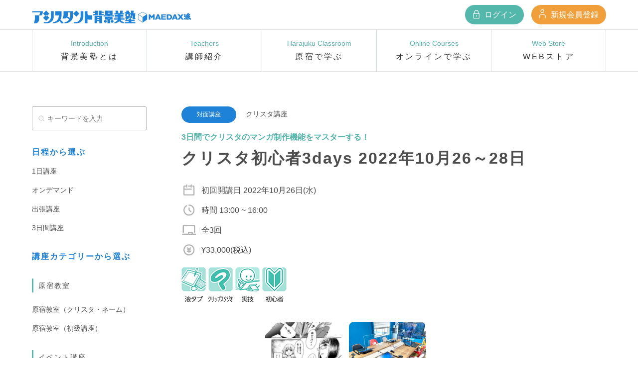

--- FILE ---
content_type: text/html; charset=UTF-8
request_url: https://haikeibijuku.com/course/8165/
body_size: 20410
content:
<!DOCTYPE html>
<html lang="ja">
<head>
	<meta charset="UTF-8">
		<title>  クリスタ初心者3days 2022年10月26～28日｜アシスタント背景美塾MAEDAX派</title>
	<meta property="og:title" content="  クリスタ初心者3days 2022年10月26～28日｜アシスタント背景美塾MAEDAX派">
	<meta name="description" content="  クリスタ初心者3days 2022年10月26～28日ページ。『アシスタント背景美塾MAEDAX派』は日本で一番有名な？漫画アシスタントMAEDAXによる、背景パースでお悩みの方にむけた、実践型プロ志向型な初の背景教室です。 漫画に必要なネームからペン入れやトーン削りといった作画のこと、Clip Studio Paint（クリスタ）といったデジタルツールの使い方など、現場培ってきた漫画に関わる実践的な技術を最短1日から知ることが出来る漫画学校です！ 本を読んでも解らないといった方にお勧めです。まんが マンガ ネーム マンガ教室 マンガ学校 絵の仕事 子供教育 Manga Anime">
<meta property="og:description" content="  クリスタ初心者3days 2022年10月26～28日ページ。『アシスタント背景美塾MAEDAX派』は日本で一番有名な？漫画アシスタントMAEDAXによる、背景パースでお悩みの方にむけた、実践型プロ志向型な初の背景教室です。 漫画に必要なネームからペン入れやトーン削りといった作画のこと、Clip Studio Paint（クリスタ）といったデジタルツールの使い方など、現場培ってきた漫画に関わる実践的な技術を最短1日から知ることが出来る漫画学校です！ 本を読んでも解らないといった方にお勧めです。まんが マンガ ネーム マンガ教室 マンガ学校 絵の仕事 子供教育 Manga Anime">
	<meta property="og:site_name" content="アシスタント背景美塾MAEDAX派">
<meta property="og:locale" content="ja_JP">
<meta property="og:type" content="website">
<meta property="og:url" content="https://haikeibijuku.com/course/8165/">
    <meta property="og:image" content="">
    <meta name="twitter:image" content="">

<meta property="fb:app_id" content="">
<meta name="twitter:card" content="summary_large_image">
	
	<meta name="keywords" content="">
	<meta http-equiv="X-UA-Compatible" content="IE=edge">
	<meta name="viewport" content="width=device-width,initial-scale=1.0,minimum-scale=1.0">
	<meta name="format-detection" content="email=no,telephone=no,address=no">
	<meta http-equiv="X-UA-Compatible" content="IE=edge">
	<meta name="msapplication-TileImage" content="https://haikeibijuku.com/wp-content/themes/theme/assets/img/msapplication-TileImage.png">
	<meta name="msapplication-TileColor" content="#fff">
	<link rel="mask-icon" sizes="any" href="https://haikeibijuku.com/wp-content/themes/theme/assets/img/favicon.svg" color="#fff">
	<link rel="shortcut icon" href="https://haikeibijuku.com/wp-content/themes/theme/assets/img/favicon.ico" type="image/x-icon">
	<link rel="apple-touch-icon-precomposed" href="https://haikeibijuku.com/wp-content/themes/theme/assets/img/apple-touch-icon.png">
	<link rel="alternate" type="application/rss+xml" title="アシスタント背景美塾MAEDAX派 RSS Feed" href="https://haikeibijuku.com/feed/">
	<link rel="pingback" href="https://haikeibijuku.com/xmlrpc.php">
	
<script>
  (function(d) {
    var config = {
      kitId: 'oox2kpp',
      scriptTimeout: 3000,
      async: true
    },
    h=d.documentElement,t=setTimeout(function(){h.className=h.className.replace(/\bwf-loading\b/g,"")+" wf-inactive";},config.scriptTimeout),tk=d.createElement("script"),f=false,s=d.getElementsByTagName("script")[0],a;h.className+=" wf-loading";tk.src='https://use.typekit.net/'+config.kitId+'.js';tk.async=true;tk.onload=tk.onreadystatechange=function(){a=this.readyState;if(f||a&&a!="complete"&&a!="loaded")return;f=true;clearTimeout(t);try{Typekit.load(config)}catch(e){}};s.parentNode.insertBefore(tk,s)
  })(document);
</script>

<!-- Google Tag Manager -->
<script>(function(w,d,s,l,i){w[l]=w[l]||[];w[l].push({'gtm.start':
new Date().getTime(),event:'gtm.js'});var f=d.getElementsByTagName(s)[0],
j=d.createElement(s),dl=l!='dataLayer'?'&l='+l:'';j.async=true;j.src=
'https://www.googletagmanager.com/gtm.js?id='+i+dl;f.parentNode.insertBefore(j,f);
})(window,document,'script','dataLayer','GTM-TG44N4P');</script>
<!-- End Google Tag Manager -->
	<!-- <link rel="stylesheet" href="https://cdn.jsdelivr.net/bxslider/4.2.12/jquery.bxslider.css">
	  <script src="https://ajax.googleapis.com/ajax/libs/jquery/3.1.1/jquery.min.js"></script>
	  <script src="https://cdn.jsdelivr.net/bxslider/4.2.12/jquery.bxslider.min.js"></script> -->
	<meta name='robots' content='max-image-preview:large' />
<link rel='dns-prefetch' href='//www.google.com' />
<link rel="alternate" title="oEmbed (JSON)" type="application/json+oembed" href="https://haikeibijuku.com/wp-json/oembed/1.0/embed?url=https%3A%2F%2Fhaikeibijuku.com%2Fcourse%2F8165%2F" />
<link rel="alternate" title="oEmbed (XML)" type="text/xml+oembed" href="https://haikeibijuku.com/wp-json/oembed/1.0/embed?url=https%3A%2F%2Fhaikeibijuku.com%2Fcourse%2F8165%2F&#038;format=xml" />
<style id='wp-img-auto-sizes-contain-inline-css' type='text/css'>
img:is([sizes=auto i],[sizes^="auto," i]){contain-intrinsic-size:3000px 1500px}
/*# sourceURL=wp-img-auto-sizes-contain-inline-css */
</style>
<style id='wp-emoji-styles-inline-css' type='text/css'>

	img.wp-smiley, img.emoji {
		display: inline !important;
		border: none !important;
		box-shadow: none !important;
		height: 1em !important;
		width: 1em !important;
		margin: 0 0.07em !important;
		vertical-align: -0.1em !important;
		background: none !important;
		padding: 0 !important;
	}
/*# sourceURL=wp-emoji-styles-inline-css */
</style>
<style id='wp-block-library-inline-css' type='text/css'>
:root{--wp-block-synced-color:#7a00df;--wp-block-synced-color--rgb:122,0,223;--wp-bound-block-color:var(--wp-block-synced-color);--wp-editor-canvas-background:#ddd;--wp-admin-theme-color:#007cba;--wp-admin-theme-color--rgb:0,124,186;--wp-admin-theme-color-darker-10:#006ba1;--wp-admin-theme-color-darker-10--rgb:0,107,160.5;--wp-admin-theme-color-darker-20:#005a87;--wp-admin-theme-color-darker-20--rgb:0,90,135;--wp-admin-border-width-focus:2px}@media (min-resolution:192dpi){:root{--wp-admin-border-width-focus:1.5px}}.wp-element-button{cursor:pointer}:root .has-very-light-gray-background-color{background-color:#eee}:root .has-very-dark-gray-background-color{background-color:#313131}:root .has-very-light-gray-color{color:#eee}:root .has-very-dark-gray-color{color:#313131}:root .has-vivid-green-cyan-to-vivid-cyan-blue-gradient-background{background:linear-gradient(135deg,#00d084,#0693e3)}:root .has-purple-crush-gradient-background{background:linear-gradient(135deg,#34e2e4,#4721fb 50%,#ab1dfe)}:root .has-hazy-dawn-gradient-background{background:linear-gradient(135deg,#faaca8,#dad0ec)}:root .has-subdued-olive-gradient-background{background:linear-gradient(135deg,#fafae1,#67a671)}:root .has-atomic-cream-gradient-background{background:linear-gradient(135deg,#fdd79a,#004a59)}:root .has-nightshade-gradient-background{background:linear-gradient(135deg,#330968,#31cdcf)}:root .has-midnight-gradient-background{background:linear-gradient(135deg,#020381,#2874fc)}:root{--wp--preset--font-size--normal:16px;--wp--preset--font-size--huge:42px}.has-regular-font-size{font-size:1em}.has-larger-font-size{font-size:2.625em}.has-normal-font-size{font-size:var(--wp--preset--font-size--normal)}.has-huge-font-size{font-size:var(--wp--preset--font-size--huge)}.has-text-align-center{text-align:center}.has-text-align-left{text-align:left}.has-text-align-right{text-align:right}.has-fit-text{white-space:nowrap!important}#end-resizable-editor-section{display:none}.aligncenter{clear:both}.items-justified-left{justify-content:flex-start}.items-justified-center{justify-content:center}.items-justified-right{justify-content:flex-end}.items-justified-space-between{justify-content:space-between}.screen-reader-text{border:0;clip-path:inset(50%);height:1px;margin:-1px;overflow:hidden;padding:0;position:absolute;width:1px;word-wrap:normal!important}.screen-reader-text:focus{background-color:#ddd;clip-path:none;color:#444;display:block;font-size:1em;height:auto;left:5px;line-height:normal;padding:15px 23px 14px;text-decoration:none;top:5px;width:auto;z-index:100000}html :where(.has-border-color){border-style:solid}html :where([style*=border-top-color]){border-top-style:solid}html :where([style*=border-right-color]){border-right-style:solid}html :where([style*=border-bottom-color]){border-bottom-style:solid}html :where([style*=border-left-color]){border-left-style:solid}html :where([style*=border-width]){border-style:solid}html :where([style*=border-top-width]){border-top-style:solid}html :where([style*=border-right-width]){border-right-style:solid}html :where([style*=border-bottom-width]){border-bottom-style:solid}html :where([style*=border-left-width]){border-left-style:solid}html :where(img[class*=wp-image-]){height:auto;max-width:100%}:where(figure){margin:0 0 1em}html :where(.is-position-sticky){--wp-admin--admin-bar--position-offset:var(--wp-admin--admin-bar--height,0px)}@media screen and (max-width:600px){html :where(.is-position-sticky){--wp-admin--admin-bar--position-offset:0px}}

/*# sourceURL=wp-block-library-inline-css */
</style><style id='global-styles-inline-css' type='text/css'>
:root{--wp--preset--aspect-ratio--square: 1;--wp--preset--aspect-ratio--4-3: 4/3;--wp--preset--aspect-ratio--3-4: 3/4;--wp--preset--aspect-ratio--3-2: 3/2;--wp--preset--aspect-ratio--2-3: 2/3;--wp--preset--aspect-ratio--16-9: 16/9;--wp--preset--aspect-ratio--9-16: 9/16;--wp--preset--color--black: #000000;--wp--preset--color--cyan-bluish-gray: #abb8c3;--wp--preset--color--white: #ffffff;--wp--preset--color--pale-pink: #f78da7;--wp--preset--color--vivid-red: #cf2e2e;--wp--preset--color--luminous-vivid-orange: #ff6900;--wp--preset--color--luminous-vivid-amber: #fcb900;--wp--preset--color--light-green-cyan: #7bdcb5;--wp--preset--color--vivid-green-cyan: #00d084;--wp--preset--color--pale-cyan-blue: #8ed1fc;--wp--preset--color--vivid-cyan-blue: #0693e3;--wp--preset--color--vivid-purple: #9b51e0;--wp--preset--gradient--vivid-cyan-blue-to-vivid-purple: linear-gradient(135deg,rgb(6,147,227) 0%,rgb(155,81,224) 100%);--wp--preset--gradient--light-green-cyan-to-vivid-green-cyan: linear-gradient(135deg,rgb(122,220,180) 0%,rgb(0,208,130) 100%);--wp--preset--gradient--luminous-vivid-amber-to-luminous-vivid-orange: linear-gradient(135deg,rgb(252,185,0) 0%,rgb(255,105,0) 100%);--wp--preset--gradient--luminous-vivid-orange-to-vivid-red: linear-gradient(135deg,rgb(255,105,0) 0%,rgb(207,46,46) 100%);--wp--preset--gradient--very-light-gray-to-cyan-bluish-gray: linear-gradient(135deg,rgb(238,238,238) 0%,rgb(169,184,195) 100%);--wp--preset--gradient--cool-to-warm-spectrum: linear-gradient(135deg,rgb(74,234,220) 0%,rgb(151,120,209) 20%,rgb(207,42,186) 40%,rgb(238,44,130) 60%,rgb(251,105,98) 80%,rgb(254,248,76) 100%);--wp--preset--gradient--blush-light-purple: linear-gradient(135deg,rgb(255,206,236) 0%,rgb(152,150,240) 100%);--wp--preset--gradient--blush-bordeaux: linear-gradient(135deg,rgb(254,205,165) 0%,rgb(254,45,45) 50%,rgb(107,0,62) 100%);--wp--preset--gradient--luminous-dusk: linear-gradient(135deg,rgb(255,203,112) 0%,rgb(199,81,192) 50%,rgb(65,88,208) 100%);--wp--preset--gradient--pale-ocean: linear-gradient(135deg,rgb(255,245,203) 0%,rgb(182,227,212) 50%,rgb(51,167,181) 100%);--wp--preset--gradient--electric-grass: linear-gradient(135deg,rgb(202,248,128) 0%,rgb(113,206,126) 100%);--wp--preset--gradient--midnight: linear-gradient(135deg,rgb(2,3,129) 0%,rgb(40,116,252) 100%);--wp--preset--font-size--small: 13px;--wp--preset--font-size--medium: 20px;--wp--preset--font-size--large: 36px;--wp--preset--font-size--x-large: 42px;--wp--preset--spacing--20: 0.44rem;--wp--preset--spacing--30: 0.67rem;--wp--preset--spacing--40: 1rem;--wp--preset--spacing--50: 1.5rem;--wp--preset--spacing--60: 2.25rem;--wp--preset--spacing--70: 3.38rem;--wp--preset--spacing--80: 5.06rem;--wp--preset--shadow--natural: 6px 6px 9px rgba(0, 0, 0, 0.2);--wp--preset--shadow--deep: 12px 12px 50px rgba(0, 0, 0, 0.4);--wp--preset--shadow--sharp: 6px 6px 0px rgba(0, 0, 0, 0.2);--wp--preset--shadow--outlined: 6px 6px 0px -3px rgb(255, 255, 255), 6px 6px rgb(0, 0, 0);--wp--preset--shadow--crisp: 6px 6px 0px rgb(0, 0, 0);}:where(.is-layout-flex){gap: 0.5em;}:where(.is-layout-grid){gap: 0.5em;}body .is-layout-flex{display: flex;}.is-layout-flex{flex-wrap: wrap;align-items: center;}.is-layout-flex > :is(*, div){margin: 0;}body .is-layout-grid{display: grid;}.is-layout-grid > :is(*, div){margin: 0;}:where(.wp-block-columns.is-layout-flex){gap: 2em;}:where(.wp-block-columns.is-layout-grid){gap: 2em;}:where(.wp-block-post-template.is-layout-flex){gap: 1.25em;}:where(.wp-block-post-template.is-layout-grid){gap: 1.25em;}.has-black-color{color: var(--wp--preset--color--black) !important;}.has-cyan-bluish-gray-color{color: var(--wp--preset--color--cyan-bluish-gray) !important;}.has-white-color{color: var(--wp--preset--color--white) !important;}.has-pale-pink-color{color: var(--wp--preset--color--pale-pink) !important;}.has-vivid-red-color{color: var(--wp--preset--color--vivid-red) !important;}.has-luminous-vivid-orange-color{color: var(--wp--preset--color--luminous-vivid-orange) !important;}.has-luminous-vivid-amber-color{color: var(--wp--preset--color--luminous-vivid-amber) !important;}.has-light-green-cyan-color{color: var(--wp--preset--color--light-green-cyan) !important;}.has-vivid-green-cyan-color{color: var(--wp--preset--color--vivid-green-cyan) !important;}.has-pale-cyan-blue-color{color: var(--wp--preset--color--pale-cyan-blue) !important;}.has-vivid-cyan-blue-color{color: var(--wp--preset--color--vivid-cyan-blue) !important;}.has-vivid-purple-color{color: var(--wp--preset--color--vivid-purple) !important;}.has-black-background-color{background-color: var(--wp--preset--color--black) !important;}.has-cyan-bluish-gray-background-color{background-color: var(--wp--preset--color--cyan-bluish-gray) !important;}.has-white-background-color{background-color: var(--wp--preset--color--white) !important;}.has-pale-pink-background-color{background-color: var(--wp--preset--color--pale-pink) !important;}.has-vivid-red-background-color{background-color: var(--wp--preset--color--vivid-red) !important;}.has-luminous-vivid-orange-background-color{background-color: var(--wp--preset--color--luminous-vivid-orange) !important;}.has-luminous-vivid-amber-background-color{background-color: var(--wp--preset--color--luminous-vivid-amber) !important;}.has-light-green-cyan-background-color{background-color: var(--wp--preset--color--light-green-cyan) !important;}.has-vivid-green-cyan-background-color{background-color: var(--wp--preset--color--vivid-green-cyan) !important;}.has-pale-cyan-blue-background-color{background-color: var(--wp--preset--color--pale-cyan-blue) !important;}.has-vivid-cyan-blue-background-color{background-color: var(--wp--preset--color--vivid-cyan-blue) !important;}.has-vivid-purple-background-color{background-color: var(--wp--preset--color--vivid-purple) !important;}.has-black-border-color{border-color: var(--wp--preset--color--black) !important;}.has-cyan-bluish-gray-border-color{border-color: var(--wp--preset--color--cyan-bluish-gray) !important;}.has-white-border-color{border-color: var(--wp--preset--color--white) !important;}.has-pale-pink-border-color{border-color: var(--wp--preset--color--pale-pink) !important;}.has-vivid-red-border-color{border-color: var(--wp--preset--color--vivid-red) !important;}.has-luminous-vivid-orange-border-color{border-color: var(--wp--preset--color--luminous-vivid-orange) !important;}.has-luminous-vivid-amber-border-color{border-color: var(--wp--preset--color--luminous-vivid-amber) !important;}.has-light-green-cyan-border-color{border-color: var(--wp--preset--color--light-green-cyan) !important;}.has-vivid-green-cyan-border-color{border-color: var(--wp--preset--color--vivid-green-cyan) !important;}.has-pale-cyan-blue-border-color{border-color: var(--wp--preset--color--pale-cyan-blue) !important;}.has-vivid-cyan-blue-border-color{border-color: var(--wp--preset--color--vivid-cyan-blue) !important;}.has-vivid-purple-border-color{border-color: var(--wp--preset--color--vivid-purple) !important;}.has-vivid-cyan-blue-to-vivid-purple-gradient-background{background: var(--wp--preset--gradient--vivid-cyan-blue-to-vivid-purple) !important;}.has-light-green-cyan-to-vivid-green-cyan-gradient-background{background: var(--wp--preset--gradient--light-green-cyan-to-vivid-green-cyan) !important;}.has-luminous-vivid-amber-to-luminous-vivid-orange-gradient-background{background: var(--wp--preset--gradient--luminous-vivid-amber-to-luminous-vivid-orange) !important;}.has-luminous-vivid-orange-to-vivid-red-gradient-background{background: var(--wp--preset--gradient--luminous-vivid-orange-to-vivid-red) !important;}.has-very-light-gray-to-cyan-bluish-gray-gradient-background{background: var(--wp--preset--gradient--very-light-gray-to-cyan-bluish-gray) !important;}.has-cool-to-warm-spectrum-gradient-background{background: var(--wp--preset--gradient--cool-to-warm-spectrum) !important;}.has-blush-light-purple-gradient-background{background: var(--wp--preset--gradient--blush-light-purple) !important;}.has-blush-bordeaux-gradient-background{background: var(--wp--preset--gradient--blush-bordeaux) !important;}.has-luminous-dusk-gradient-background{background: var(--wp--preset--gradient--luminous-dusk) !important;}.has-pale-ocean-gradient-background{background: var(--wp--preset--gradient--pale-ocean) !important;}.has-electric-grass-gradient-background{background: var(--wp--preset--gradient--electric-grass) !important;}.has-midnight-gradient-background{background: var(--wp--preset--gradient--midnight) !important;}.has-small-font-size{font-size: var(--wp--preset--font-size--small) !important;}.has-medium-font-size{font-size: var(--wp--preset--font-size--medium) !important;}.has-large-font-size{font-size: var(--wp--preset--font-size--large) !important;}.has-x-large-font-size{font-size: var(--wp--preset--font-size--x-large) !important;}
/*# sourceURL=global-styles-inline-css */
</style>

<style id='classic-theme-styles-inline-css' type='text/css'>
/*! This file is auto-generated */
.wp-block-button__link{color:#fff;background-color:#32373c;border-radius:9999px;box-shadow:none;text-decoration:none;padding:calc(.667em + 2px) calc(1.333em + 2px);font-size:1.125em}.wp-block-file__button{background:#32373c;color:#fff;text-decoration:none}
/*# sourceURL=/wp-includes/css/classic-themes.min.css */
</style>
<link rel='stylesheet' id='contact-form-7-css' href='https://haikeibijuku.com/wp-content/plugins/contact-form-7/includes/css/styles.css?ver=6.0.2' type='text/css' media='all' />
<link rel='stylesheet' id='wise_chat_core-css' href='https://haikeibijuku.com/wp-content/plugins/wise-chat/css/wise_chat.css?ver=6.9' type='text/css' media='all' />
<link rel='stylesheet' id='reset_css-css' href='https://haikeibijuku.com/wp-content/themes/theme/assets/css/reset.css?ver=6.9' type='text/css' media='all' />
<link rel='stylesheet' id='style_css-css' href='https://haikeibijuku.com/wp-content/themes/theme/style.css?ver=6.9' type='text/css' media='all' />
<link rel='stylesheet' id='desktop_css-css' href='https://haikeibijuku.com/wp-content/themes/theme/assets/css/desktop.css?ver=6.9' type='text/css' media='all' />
<link rel='stylesheet' id='mobile_css-css' href='https://haikeibijuku.com/wp-content/themes/theme/assets/css/mobile.css?ver=6.9' type='text/css' media='all' />
<link rel='stylesheet' id='console_css-css' href='https://haikeibijuku.com/wp-content/themes/theme/assets/css/console.css?ver=6.9' type='text/css' media='all' />
<link rel='stylesheet' id='schedule_css-css' href='https://haikeibijuku.com/wp-content/themes/theme/assets/css/schedule.css?ver=6.9' type='text/css' media='all' />
<link rel='stylesheet' id='help_css-css' href='https://haikeibijuku.com/wp-content/themes/theme/assets/css/help.css?ver=6.9' type='text/css' media='all' />
<link rel='stylesheet' id='recruit_css-css' href='https://haikeibijuku.com/wp-content/themes/theme/assets/css/recruit.css?ver=6.9' type='text/css' media='all' />
<link rel='stylesheet' id='jquery_bxslider_min_css-css' href='https://haikeibijuku.com/wp-content/themes/theme/assets/js/plugin/jquery.bxslider/jquery.bxslider.min.css?ver=6.9' type='text/css' media='all' />
<link rel='stylesheet' id='lightbox_min_css-css' href='https://haikeibijuku.com/wp-content/themes/theme/assets/js/plugin/lightbox2-2.10.0/dist/css/lightbox.min.css?ver=6.9' type='text/css' media='all' />
<script type="text/javascript" src="https://haikeibijuku.com/wp-includes/js/jquery/jquery.min.js?ver=3.7.1" id="jquery-core-js"></script>
<script type="text/javascript" src="https://haikeibijuku.com/wp-includes/js/jquery/jquery-migrate.min.js?ver=3.4.1" id="jquery-migrate-js"></script>
<script type="text/javascript" src="https://haikeibijuku.com/wp-content/themes/theme/assets/js/plugin/jquery.bxslider/jquery.bxslider.min.js?ver=6.9" id="bxslide_js-js"></script>
<script type="text/javascript" src="https://haikeibijuku.com/wp-content/themes/theme/assets/js/plugin/lightbox2-2.10.0/dist/js/lightbox.min.js?ver=6.9" id="lightbox_js-js"></script>
<link rel="https://api.w.org/" href="https://haikeibijuku.com/wp-json/" /><link rel="alternate" title="JSON" type="application/json" href="https://haikeibijuku.com/wp-json/wp/v2/course/8165" /><link rel='shortlink' href='https://haikeibijuku.com/?p=8165' />
<link rel="canonical" href="https://haikeibijuku.com/course/8165/">
</head>

<body >
<!-- Google Tag Manager (noscript) -->
<noscript><iframe src="https://www.googletagmanager.com/ns.html?id=GTM-TG44N4P"
height="0" width="0" style="display:none;visibility:hidden"></iframe></noscript>
<!-- End Google Tag Manager (noscript) -->
	<header>
		<div class="header_wrap">
			<a class="menu-trigger sp" href="javascript:void(0);">
				<span></span>
				<span></span>
				<span></span>
				<p>MENU</p>
			</a>
				<div class="header_top">
					<div class="inner cf">
													<div class="header_logo">
								<p>
									<a href="https://haikeibijuku.com/">
										<img class="pc"src="https://haikeibijuku.com/wp-content/themes/theme/assets/img/top/header_logo.png" alt="アシスタント背景美塾 MAEDAX派">
										<img class="sp"src="https://haikeibijuku.com/wp-content/themes/theme/assets/img/top/header_logo_sp.png" alt="アシスタント背景美塾 MAEDAX派">
									</a>
								</p>
							</div>
																					<div class="header_btn">
								<div class="login_btn">
									<a href="https://haikeibijuku.com/login">
										<img src="https://haikeibijuku.com/wp-content/themes/theme/assets/img/top/header_login_icon.png">
										ログイン
									</a>
								</div>
								<div class="registration_btn">
									<a href="https://haikeibijuku.com/agreement">
										<img src="https://haikeibijuku.com/wp-content/themes/theme/assets/img/top/header_member_icon.png">
										新規会員登録
									</a>
								</div>

								<div class="login_btn_sp">
									<a href="https://haikeibijuku.com/login">
										<img src="https://haikeibijuku.com/wp-content/themes/theme/assets/img/top/header_login_icon_sp.png">
										ログイン
									</a>
								</div>
								<div class="registration_btn_sp">
									<a href="https://haikeibijuku.com/agreement">
										<img src="https://haikeibijuku.com/wp-content/themes/theme/assets/img/top/header_member_icon_sp.png">
										新規登録
									</a>
								</div>
							</div>
											</div>
					</div>
					<div class="menu_inner">
						<div class="inner">
							<div class="list">
								<nav>
									<ul class="menu cf">
										<li>
											<a href="https://maedaxlabo.com/about_bijuku/" target="_blank">
												<div class="new_menu_txt">
													<p class="eng">Introduction</p>
													<p>背景美塾とは</p>
												</div>
											</a>
										</li>
										<li>
												<a href="https://maedaxlabo.com/tutors/" target="_blank">
												<div class="new_menu_txt">
													<p class="eng">Teachers</p>
													<p>講師紹介</p>
												</div>
											</a>
										</li>
										<li>
											<a href="https://haikeibijuku.com/course/">
												<div class="new_menu_txt">
													<p class="eng">Harajuku Classroom</p>
													<p>原宿で学ぶ</p>
												</div>
											</a>
										</li>
										<li>
												<a href="https://maedaxlabo.com/ondemand_course/" target="_blank"">
												<div class="new_menu_txt">
													<p class="eng">Online Courses</p>
													<p>オンラインで学ぶ</p>
												</div>
											</a>
										</li>
										<li>
											<a href="https://maedaxlabo.com/webstore-2/" target="_blank">
												<div class="new_menu_txt">
													<p class="eng">Web Store</p>
													<p>WEBストア</p>
												</div>
											</a>
										</li>
									</ul>
								</nav>
							</div>
						</div>
					</div>
		</div>
	</header>
	<main>
  <div id="course">
    <div class="inner">
      <div class="cf">
        <div id="sidebar_course">
  <div class="sidebar_course_wrap">

    <div class="search_content">
      <form id="searchform" name="searchform" class="searchform cf" action="https://haikeibijuku.com/" accept-charset="UTF-8" method="get" role="search">
      <div class="search_form_wrap">
        <input id="s" name="s" type="text" placeholder="キーワードを入力" value="" autocomplete="off">
      </div>
      </form>
    </div>

    <h3>日程から選ぶ</h3>
    <ul>
              <li><a href="https://haikeibijuku.com/course_schedule/1days/">1日講座</a></li>
          <li><a href="https://haikeibijuku.com/course_schedule/ondemand/">オンデマンド</a></li>
          <li><a href="https://haikeibijuku.com/course_schedule/speciallectures/">出張講座</a></li>
          <li><a href="https://haikeibijuku.com/course_schedule/3days/">3日間講座</a></li>
        </ul>
        <h3>講座カテゴリーから選ぶ</h3>
              <h4><a href="https://haikeibijuku.com/course_category/ftflectures/">原宿教室</a></h4>
                               <ul>
                            <li><a href="https://haikeibijuku.com/course_category/harazyuku/">原宿教室（クリスタ・ネーム）</a></li>
                            <li><a href="https://haikeibijuku.com/course_category/maedaxcourse/">原宿教室（初級講座）</a></li>
                          </ul>
                         <h4><a href="https://haikeibijuku.com/course_category/ivent/">イベント講座</a></h4>
                               <ul>
                            <li><a href="https://haikeibijuku.com/course_category/2025hakata/">2025 出張講座in博多</a></li>
                            <li><a href="https://haikeibijuku.com/course_category/2025osaka/">2025 出張講座in大阪</a></li>
                            <li><a href="https://haikeibijuku.com/course_category/2026osaka/">2026 出張講座in大阪</a></li>
                            <li><a href="https://haikeibijuku.com/course_category/2024osaka/">2024 出張講座in大阪</a></li>
                          </ul>
                         <h4><a href="https://haikeibijuku.com/course_category/online-haikebi/">オンデマンド講座(新着)</a></h4>
                               <ul>
                            <li><a href="https://haikeibijuku.com/course_category/online-sellers/">オンデマンド講座(人気)</a></li>
                            <li><a href="https://haikeibijuku.com/course_category/bg-drawing/">背景作画</a></li>
                            <li><a href="https://haikeibijuku.com/course_category/colorbackground/">カラー背景</a></li>
                            <li><a href="https://haikeibijuku.com/course_category/name/">ネーム</a></li>
                            <li><a href="https://haikeibijuku.com/course_category/thinkingtechnique/">思考術</a></li>
                            <li><a href="https://haikeibijuku.com/course_category/csp/">クリスタ</a></li>
                            <li><a href="https://haikeibijuku.com/course_category/3d/">３D</a></li>
                            <li><a href="https://haikeibijuku.com/course_category/ainme/">アニメ</a></li>
                            <li><a href="https://haikeibijuku.com/course_category/mangadraw/">マンガ作画</a></li>
                            <li><a href="https://haikeibijuku.com/course_category/analogdrawing/">アナログ作画</a></li>
                            <li><a href="https://haikeibijuku.com/course_category/character/">キャラクター</a></li>
                            <li><a href="https://haikeibijuku.com/course_category/creativematerials/">創作資料</a></li>
                          </ul>
                     <h3>担当講師から選ぶ</h3>
            <ul>
              <li><a href="https://haikeibijuku.com/search/?course_teacher[]=2">MAEDAX（背景作画）</a></li>
              <li><a href="https://haikeibijuku.com/search/?course_teacher[]=706">吉田誠治（背景作画）</a></li>
              <li><a href="https://haikeibijuku.com/search/?course_teacher[]=10478">多田由美（背景作画）</a></li>
              <li><a href="https://haikeibijuku.com/search/?course_teacher[]=5">中山たかひろ（クリスタ）</a></li>
              <li><a href="https://haikeibijuku.com/search/?course_teacher[]=1439">平井太朗（クリスタ）</a></li>
              <li><a href="https://haikeibijuku.com/search/?course_teacher[]=19">高野つよひと（ネーム）</a></li>
              <li><a href="https://haikeibijuku.com/search/?course_teacher[]=2771">高野水登（ネーム）</a></li>
              <li><a href="https://haikeibijuku.com/search/?course_teacher[]=2772">畑健二郎（ネーム）</a></li>
              <li><a href="https://haikeibijuku.com/search/?course_teacher[]=17">福原蓮士（ネーム）</a></li>
              <li><a href="https://haikeibijuku.com/search/?course_teacher[]=34">酒井達也（カラー作画）</a></li>
              <li><a href="https://haikeibijuku.com/search/?course_teacher[]=2142">瀬尾（カラー作画）</a></li>
              <li><a href="https://haikeibijuku.com/search/?course_teacher[]=2254">仲村滋（カラー作画）</a></li>
              <li><a href="https://haikeibijuku.com/search/?course_teacher[]=2253">ヨシムラヨシユキ（カラー作画）</a></li>
              <li><a href="https://haikeibijuku.com/search/?course_teacher[]=2202">渡辺孝夫（カラー作画）</a></li>
              <li><a href="https://haikeibijuku.com/search/?course_teacher[]=1490">ディープブリザード（キャラ）</a></li>
              <li><a href="https://haikeibijuku.com/search/?course_teacher[]=3028">ウチやん（キャラ）</a></li>
              <li><a href="https://haikeibijuku.com/search/?course_teacher[]=1491">凸ノ高秀（キャラ）</a></li>
              <li><a href="https://haikeibijuku.com/search/?course_teacher[]=49">貘九三口造（キャラ）</a></li>
              <li><a href="https://haikeibijuku.com/search/?course_teacher[]=794">摩耶薫子（キャラ）</a></li>
              <li><a href="https://haikeibijuku.com/search/?course_teacher[]=10760">曽山一寿（マンガ作画）</a></li>
              <li><a href="https://haikeibijuku.com/search/?course_teacher[]=10759">井上純一（マンガ作画・ネーム制作）</a></li>
              <li><a href="https://haikeibijuku.com/search/?course_teacher[]=10479">睦月ムンク（マンガ作画）</a></li>
              <li><a href="https://haikeibijuku.com/search/?course_teacher[]=10758">ひのもとめぐる（マンガ作画）</a></li>
              <li><a href="https://haikeibijuku.com/search/?course_teacher[]=3144">石川洋平（マンガ作画）</a></li>
              <li><a href="https://haikeibijuku.com/search/?course_teacher[]=18">稲田晃司（マンガ作画）</a></li>
              <li><a href="https://haikeibijuku.com/search/?course_teacher[]=48">玉屋かつき（マンガ作画）</a></li>
              <li><a href="https://haikeibijuku.com/search/?course_teacher[]=46">天川まなる（マンガ作画）</a></li>
              <li><a href="https://haikeibijuku.com/search/?course_teacher[]=3030">ぬこー様ちゃん（マンガ作画）</a></li>
              <li><a href="https://haikeibijuku.com/search/?course_teacher[]=2432">梵辛（マンガ作画）</a></li>
              <li><a href="https://haikeibijuku.com/search/?course_teacher[]=2431">矢野トシノリ（マンガ作画）</a></li>
              <li><a href="https://haikeibijuku.com/search/?course_teacher[]=3029">山口陽史（マンガ作画）</a></li>
              <li><a href="https://haikeibijuku.com/search/?course_teacher[]=16">山崎 智史（マンガ作画）</a></li>
              <li><a href="https://haikeibijuku.com/search/?course_teacher[]=1438">YuTa子（マンガ作画）</a></li>
              <li><a href="https://haikeibijuku.com/search/?course_teacher[]=3">柚木元（マンガ作画）</a></li>
              <li><a href="https://haikeibijuku.com/search/?course_teacher[]=2252">北野弘務（3D）</a></li>
              <li><a href="https://haikeibijuku.com/search/?course_teacher[]=62">かわこしたかひろ（3D）</a></li>
        </ul>
        <ul class="banner_img">
                <li>
            <a href="https://haikeibijuku.com/?s=2026%E5%B9%B41">
              <img width="320" height="120" src="https://haikeibijuku.com/wp-content/uploads/2021/03/main_top_banner_schedule01-1.jpg" class="" alt="1月ミニバナー" decoding="async" />            </a>
          </li>
                    <li>
            <a href="https://maedaxlabo.com/20251114/2026_event/">
              <img width="320" height="120" src="https://haikeibijuku.com/wp-content/uploads/2021/03/main_top_banner_event06.jpg" class="" alt="" decoding="async" />            </a>
          </li>
                    <li>
            <a href="https://maedaxlabo.com/select-packs/">
              <img width="320" height="120" src="https://haikeibijuku.com/wp-content/uploads/2021/03/main_top_banner_selectpack3.jpg" class="" alt="" decoding="async" />            </a>
          </li>
                    <li>
            <a href="https://maedaxlabo.com/ondemand_course/">
              <img width="320" height="120" src="https://haikeibijuku.com/wp-content/uploads/2021/03/main_top_banner_ondemand-1.jpg" class="" alt="" decoding="async" />            </a>
          </li>
                    <li>
            <a href="https://maedaxlabo.com/support-club/">
              <img width="320" height="120" src="https://haikeibijuku.com/wp-content/uploads/2021/03/main_top_banner_supportclub02.jpg" class="" alt="" decoding="async" />            </a>
          </li>
                    <li>
            <a href="https://maedaxlabo.com/syokyudvdbox/">
              <img width="320" height="120" src="https://haikeibijuku.com/wp-content/uploads/2021/03/main_top_banner_syokyudvdbox-1.jpg" class="" alt="" decoding="async" />            </a>
          </li>
                    <li>
            <a href="https://maedaxlabo.com/event_list/">
              <img width="320" height="120" src="https://haikeibijuku.com/wp-content/uploads/2021/03/main_top_banner_EventList_02-1.jpg" class="" alt="" decoding="async" />            </a>
          </li>
                    <li>
            <a href="https://haikeibijuku.com/contact/">
              <img width="320" height="120" src="https://haikeibijuku.com/wp-content/uploads/2021/03/main_top_banner_inquiries.jpg" class="" alt="" decoding="async" />            </a>
          </li>
              </ul>
  </div>
</div>
        <div class="course_content_wrap">
                              <div id="course_detail">
            <div class="course_schedule_content">
              <div class="course_tag">

                <a href=https://haikeibijuku.com/course/><p class='tag_type01'>対面講座</p></a>              </div>
              <div class="course_cat">
                <a href="https://haikeibijuku.com/course_category/csp_course/"><p>クリスタ講座</p></a>
              </div>
                            <div class="course_copy">
                <p>3日間でクリスタのマンガ制作機能をマスターする！</p>
              </div>
                            <div class="course_ttl">
                <h1>クリスタ初心者3days 2022年10月26～28日</h1>
              </div>
                            <div class="course_day_time">
                                <div class="course_day">
                  <p><img src="https://haikeibijuku.com/wp-content/themes/theme/assets/img/course/details_day.png">初回開講日 2022年10月26日(水)</p>
                </div>
                <div class="course_time">
                  <p><img src="https://haikeibijuku.com/wp-content/themes/theme/assets/img/course/details_time.png">時間 13:00&nbsp;~&nbsp;16:00</p>
                </div>
                                                <div class="course_count">
                  <p><img src="https://haikeibijuku.com/wp-content/themes/theme/assets/img/course/details_count.png">全3回</p>
                </div>
                                                <div class="course_money">
                  <p><img src="https://haikeibijuku.com/wp-content/themes/theme/assets/img/course/details_money.png">¥33,000(税込)</p>
                </div>
                                <!--  -->
                                  <div class="course_icon">
                                        <a href="https://haikeibijuku.com/course_keyword/lcd-tablet/">
                      <img width="50" height="70" src="https://haikeibijuku.com/wp-content/uploads/2021/08/course_icon_ekitabu.jpg" class="attachment-full size-full" alt="液タブ" decoding="async" />                    </a>
                                        <a href="https://haikeibijuku.com/course_keyword/clip-studio-paint/">
                      <img width="50" height="70" src="https://haikeibijuku.com/wp-content/uploads/2021/08/course_icon_curisuta.jpg" class="attachment-full size-full" alt="クリスタ" decoding="async" />                    </a>
                                        <a href="https://haikeibijuku.com/course_keyword/practical-skill/">
                      <img width="50" height="70" src="https://haikeibijuku.com/wp-content/uploads/2021/08/course_icon_jitsugi.jpg" class="attachment-full size-full" alt="実技" decoding="async" />                    </a>
                                        <a href="https://haikeibijuku.com/course_keyword/beginner/">
                      <img width="50" height="70" src="https://haikeibijuku.com/wp-content/uploads/2021/08/course_icon_beginner.jpg" class="attachment-full size-full" alt="初心者歓迎" decoding="async" />                    </a>
                                      </div>
                              </div>
              <div class="course_thum">
                                <div class="active img"></div>
                                                                                        <div class="img"><img width="405" height="540" src="https://haikeibijuku.com/wp-content/uploads/2021/05/cspbe02-405x540.jpg" class="attachment-detail_thumb size-detail_thumb" alt="クリスタ初心者3days 2022年10月26～28日" decoding="async" fetchpriority="high" /></div>
                                                                          <div class="img"><img width="960" height="540" src="https://haikeibijuku.com/wp-content/uploads/2021/05/digtal01-1-960x540.jpg" class="attachment-detail_thumb size-detail_thumb" alt="クリスタ初心者3days 2022年10月26～28日" decoding="async" srcset="https://haikeibijuku.com/wp-content/uploads/2021/05/digtal01-1-960x540.jpg 960w, https://haikeibijuku.com/wp-content/uploads/2021/05/digtal01-1-768x432.jpg 768w, https://haikeibijuku.com/wp-content/uploads/2021/05/digtal01-1-750x422.jpg 750w, https://haikeibijuku.com/wp-content/uploads/2021/05/digtal01-1-320x180.jpg 320w, https://haikeibijuku.com/wp-content/uploads/2021/05/digtal01-1-800x450.jpg 800w, https://haikeibijuku.com/wp-content/uploads/2021/05/digtal01-1-500x281.jpg 500w, https://haikeibijuku.com/wp-content/uploads/2021/05/digtal01-1.jpg 1280w" sizes="(max-width: 960px) 100vw, 960px" /></div>
                                                                  </div>
              <div class="course_thum_sub cf">
                                  <div class="select thum"></div>
                                                                                        <div class="thum"><img width="320" height="180" src="https://haikeibijuku.com/wp-content/uploads/2021/05/cspbe02-320x180.jpg" class="attachment-list_thumb_sub size-list_thumb_sub" alt="クリスタ初心者3days 2022年10月26～28日" decoding="async" /></div>
                                                                          <div class="thum"><img width="320" height="180" src="https://haikeibijuku.com/wp-content/uploads/2021/05/digtal01-1-320x180.jpg" class="attachment-list_thumb_sub size-list_thumb_sub" alt="クリスタ初心者3days 2022年10月26～28日" decoding="async" srcset="https://haikeibijuku.com/wp-content/uploads/2021/05/digtal01-1-320x180.jpg 320w, https://haikeibijuku.com/wp-content/uploads/2021/05/digtal01-1-768x432.jpg 768w, https://haikeibijuku.com/wp-content/uploads/2021/05/digtal01-1-750x422.jpg 750w, https://haikeibijuku.com/wp-content/uploads/2021/05/digtal01-1-800x450.jpg 800w, https://haikeibijuku.com/wp-content/uploads/2021/05/digtal01-1-960x540.jpg 960w, https://haikeibijuku.com/wp-content/uploads/2021/05/digtal01-1-500x281.jpg 500w, https://haikeibijuku.com/wp-content/uploads/2021/05/digtal01-1.jpg 1280w" sizes="(max-width: 320px) 100vw, 320px" /></div>
                                                                  </div>
                                          <div class="course_limit">
                <p>申込み締切:
                  2022年10月25日(火) 23:59まで
                </p>
              </div>
                                              <div class="course_details_link_btn course_cancel_btn"><a href="https://haikeibijuku.com/course/8165/">受付終了</a></div>
                              <div class="course_schedule_txt"></div>
                                      <div class="course_schedule_content_description">
                      <div class="course_detail_sec_ttl">
                        <h2>スケジュール</h2>
                      </div>
                                                                  <p>・2022年10月26日(水) 13:00〜16:00</p>
                                                                <p>・2022年10月27日(木) 13:00〜16:00</p>
                                                                <p>・2022年10月28日(金) 13:00〜16:00</p>
                                                  </div>

              <div id="course_detail_content" class="course_schedule_content_description">
                <div class="course_detail_sec_ttl">
                  <h2>講座内容</h2>
                </div>
                                  <div class="course_content_echo"><p style="text-align: left;">「クリスタ初心者3days」は、クリップスタジオペイントの基本からコマ枠作成、<br /><br />
トーン貼り、3D操作・LT変換（線画抽出）といったマンガ制作に関わる機能を<br /><br />
3日間通して、しっかり身に付けることができる講座です。</p><br />
<p>&nbsp;</p><br />
<h3>講座の内容</h3><br />
<p><span class="typesquare_tags"><strong class="typesquare_tags">・1日目：基本操作とコマ枠描画、集中線</strong></span></p><br />
<p><span class="typesquare_tags">初日はCLIP STUDIO PAINT の基本操作を習得します。各パレットの役割、ペン、塗りつぶしなど<br /><br />
さらにフルデジタルでマンガ制作を行うには必須となる「コマ枠作成方法」や「集中線描画」といった<br /><br />
方法を実際に1枚のマンガ原稿を描きながら身に付けていきます。</span></p><br />
<p><span class="typesquare_tags"><strong class="typesquare_tags">・2日目：トーンの塗り方、トーン仕上げマスター</strong></span></p><br />
<p><span class="typesquare_tags">デジタルでのトーン仕上げは一番効率を高めることができる必須項目。<br /><br />
トーンを簡単に塗ることができ、塗った後の変更も簡単！</span><span class="typesquare_tags">そんなトーンの塗り方、<br /><br />
貼り方を基本からご案内します。さらにコマ枠描画の応用テクニックもご案内！</span></p><br />
<p><strong>・3日目：3Dの操作方法、LT変換。クリスタ3Dマスター</strong></p><br />
<p>3Dはクリップスタジオペイントを使う上で欠かせない機能です。<br /><br />
背景制作や3Dデッサン人形を使ったキャラクター制作など多くの場面で利用できます。<br /><br />
3日目は3Dの操作方法から素早く配置するコツ。さらにLT変換（線画抽出）機能までマスターしてきます。</p><br />
<h3> </h3><br />
<h3>受講対象</h3><br />
<ul><br />
	<li>クリップスタジオペイントを初めて使う方。</li><br />
	<li>アナログでの原稿制作からデジタルに切り替えたい方。</li><br />
</ul><br />
<h3>受講スケジュール</h3><br />
<ul><br />
	<li>日数：3日間</li><br />
	<li>時間数：各3時間</li><br />
</ul><br />
<h3 class="typesquare_tags">受講特典</h3><br />
<ul><br />
	<li class="typesquare_tags">背景美塾は「<a href="https://tablet.wacom.co.jp/wccc/">ワコム　クリエイターズカレッジクラブ</a>」の加入塾です。<br /><br />
対象講座の受講中であればペンタブレットや液晶ペンタブレットなどワコム製品が特別価格で購入できます。<br /><br />
詳細は背景美塾の<span class="typesquare_tags">[<a class="typesquare_tags" href="https://haikeibijuku.com/maedax/contact/">お問い合わせ</a>]フォームよりお問い合わせください。</span></li><br />
</ul></div>
                                                  <div class="course_detail_sec_ttl">
                    <h2>備考</h2>
                  </div>
                  <div class="course_content_echo"><h3>受講に際して必要な道具・機材など</h3><br />
<ul><br />
	<li>筆記用具</li><br />
	<li>作成したデータを持ち帰るための保存媒体(任意です。USBメモリーやSDカードなどがあればご持参ください)</li><br />
</ul><br />
<h3>受講環境について</h3><br />
<ul><br />
	<li>当塾にて液晶タブレット「WACOM MobieStudio Pro」をご用意しております。</li><br />
</ul></div>
                              </div>
              <!-- <div class="course_schedule_content_description">
                <div class="course_detail_sec_ttl">
                  <h2>講座基本概要</h2>
                </div>
                <p>この文章はダミーです。文字の大きさ、量、字間、行間等を確認するために入れています。この文章はダミーです。文字の大きさ、量、字間、行間等を確認するために入れています。この文章はダミーです。文字の大きさ、量、字間、行間等を確認するために入れています。この文章はダミーです。文字の大きさ、量、字間、行間等を確認するために入れています。この文章はダミーです。文字の大きさ、量、字間、行間等を確認するために入れています。この文章はダミーです。文字の大きさ、量、字間、行間等を確認するために入れています。この文章はダミーです。文字の大きさ、量、字間、行間等を確認するために入れています。この文章はダミーです。文字の大きさ、量、字間、行間等を確認するために入れています。</p>
              </div>
              <div class="course_schedule_content_description">
                <div class="course_detail_sec_ttl">
                  <h2>受講金額</h2>
                </div>
                <h3>YYYY年 MM月 DD日 (〇曜日) 00:00 - 00:00 / 20,000円(税込)</h3>
                <p>ダミーテキストダミーテキストダミーテキストダミーテキストダミーテキストダミーテキストダミーテキストダミーテキストダミーテキストダミーテキストダミーテキスト</p>
              </div>
              <div class="course_schedule_content_description">
                <div class="course_detail_sec_ttl">
                  <h2>担当講師</h2>
                </div>
                <h3>〇〇 〇〇先生</h3>
                <p>プロフィール</p>
                <p>ダミーテキストダミーテキストダミーテキストダミーテキストダミーテキストダミーテキストダミーテキストダミーテキストダミーテキストダミーテキストダミーテキスト</p>
              </div>
              <div class="course_schedule_content_description">
                <div class="course_detail_sec_ttl">
                  <h2>講座紹介動画</h2>
                </div>

              </div> -->

              <div class="course_schedule_content_description">
                <div class="course_detail_sec_ttl">
                  <h2>担当講師</h2>
                </div>
                <div class="teacher_img_info_wrap">
                                                      <div class="teacher_img">
                  <img width="325" height="560" src="https://haikeibijuku.com/wp-content/uploads/2023/02/中山先生03-1.png" class="attachment-full size-full" alt="中山たかひろ（クリスタ）" decoding="async" srcset="https://haikeibijuku.com/wp-content/uploads/2023/02/中山先生03-1.png 325w, https://haikeibijuku.com/wp-content/uploads/2023/02/中山先生03-1-290x500.png 290w" sizes="(max-width: 325px) 100vw, 325px" />                  </div>
                                    <div class="teacher_info">
                    <h3>中山たかひろ（クリスタ）</h3>
                                        <p>プロフィール</p>
                    <p>埼玉県出身。マンガアシスタントを約5年経験後、株式会社セルシスを経て現在は背景美塾にて「クリスタ背景美塾」「クリスタ初心者講座」「メタセコイアで3Dモデリング」担当。<br />
元東京工学院専門学校マンガ科講師。ヒューマンアカデミー様、漫画描き方・マンガ背景講座(執筆)。クリスタ時短テク(共著)。CLIP STUDIO PAINTクリエイター検定マンガ科目100点Sクラス。あとスイーツなど甘い物好き。</p>
                                      </div>
                </div>
              </div>
              <div class="course_details_link_btn2_wrap">
                                    <div class="course_details_link_btn course_cancel_btn"><a href="https://haikeibijuku.com/course/8165/">受付終了</a></div>
                              </div>



                <!--  -->
                
                                                                                                                                                                                                                                                                                                                                                                                                                                                                                                                                                                                                                                                                                                                                                                                                                                                                                                                                                                                                                                                                                                                                                                                                                                                                                                                                                                                                                                                                                                                                                                                                                                                                                                                                                                                                                                                                                                                                                                                                                                                                                                                                                                                                                                                                                                                                    <div class="course_schedule_content_description">
                <div class="course_detail_sec_ttl">
                  <h2>過去に開講された関連講座</h2>
                </div>
                <ul class="course_detail_slider">
                                                                            <li>
                    <div class="course_cat_img">
                      <a href="https://haikeibijuku.com/course/15876/">
                                                <img width="800" height="450" src="https://haikeibijuku.com/wp-content/uploads/2024/05/クリスタお悩みスッキリ教室_0615-800x450.jpg" class="attachment-list_thumb size-list_thumb" alt="クリスタお悩みスッキリ自習室 2024年6月15日" decoding="async" srcset="https://haikeibijuku.com/wp-content/uploads/2024/05/クリスタお悩みスッキリ教室_0615-800x450.jpg 800w, https://haikeibijuku.com/wp-content/uploads/2024/05/クリスタお悩みスッキリ教室_0615-768x432.jpg 768w, https://haikeibijuku.com/wp-content/uploads/2024/05/クリスタお悩みスッキリ教室_0615-750x422.jpg 750w, https://haikeibijuku.com/wp-content/uploads/2024/05/クリスタお悩みスッキリ教室_0615-320x180.jpg 320w, https://haikeibijuku.com/wp-content/uploads/2024/05/クリスタお悩みスッキリ教室_0615-500x281.jpg 500w, https://haikeibijuku.com/wp-content/uploads/2024/05/クリスタお悩みスッキリ教室_0615.jpg 960w" sizes="(max-width: 800px) 100vw, 800px" />                                              </a>
                    </div>
                    <div class="tag_wrap">
                      <div class="tag_type tag_type01">
                        <a href=https://haikeibijuku.com/course/><p class='tag_type01'>対面講座</p></a>                      </div>
                                                                </div>
                    <a href="https://haikeibijuku.com/course/15876/">
                      <div class="course_cat_ttl">
                        <p>クリスタお悩みスッキリ自習室 2024年6月15日</p>
                      </div>
                                            <div class="date">
                        <time><img src="https://haikeibijuku.com/wp-content/themes/theme/assets/img/mypage/course_day_s.png">2024年06月15日(土)13:00〜</time>
                      </div>
                                          </a>
                  </li>
                                                                          <li>
                    <div class="course_cat_img">
                      <a href="https://haikeibijuku.com/course/15612/">
                                                <img width="800" height="450" src="https://haikeibijuku.com/wp-content/uploads/2024/04/クリスタ初心者_20240517-19-800x450.jpg" class="attachment-list_thumb size-list_thumb" alt="クリスタ初心者 2024年5月17日～5月19日" decoding="async" srcset="https://haikeibijuku.com/wp-content/uploads/2024/04/クリスタ初心者_20240517-19-800x450.jpg 800w, https://haikeibijuku.com/wp-content/uploads/2024/04/クリスタ初心者_20240517-19-768x432.jpg 768w, https://haikeibijuku.com/wp-content/uploads/2024/04/クリスタ初心者_20240517-19-750x422.jpg 750w, https://haikeibijuku.com/wp-content/uploads/2024/04/クリスタ初心者_20240517-19-320x180.jpg 320w, https://haikeibijuku.com/wp-content/uploads/2024/04/クリスタ初心者_20240517-19-500x281.jpg 500w, https://haikeibijuku.com/wp-content/uploads/2024/04/クリスタ初心者_20240517-19.jpg 960w" sizes="(max-width: 800px) 100vw, 800px" />                                              </a>
                    </div>
                    <div class="tag_wrap">
                      <div class="tag_type tag_type01">
                        <a href=https://haikeibijuku.com/course/><p class='tag_type01'>対面講座</p></a>                      </div>
                                                                  <div class="tag_beginner">
                        <img src="https://haikeibijuku.com/wp-content/themes/theme/assets/img/top/top_course_icon_beginner.png">
                      </div>
                                          </div>
                    <a href="https://haikeibijuku.com/course/15612/">
                      <div class="course_cat_ttl">
                        <p>クリスタ初心者 2024年5月17日～5月19日</p>
                      </div>
                                            <div class="date">
                        <time><img src="https://haikeibijuku.com/wp-content/themes/theme/assets/img/mypage/course_day_s.png">2024年05月17日(金)11:00〜</time>
                      </div>
                                          </a>
                  </li>
                                                                          <li>
                    <div class="course_cat_img">
                      <a href="https://haikeibijuku.com/course/15608/">
                                                <img width="800" height="450" src="https://haikeibijuku.com/wp-content/uploads/2024/04/クリスタお悩みスッキリ自習室_20240510-800x450.jpg" class="attachment-list_thumb size-list_thumb" alt="クリスタお悩みスッキリ自習室 2024年5月10日" decoding="async" srcset="https://haikeibijuku.com/wp-content/uploads/2024/04/クリスタお悩みスッキリ自習室_20240510-800x450.jpg 800w, https://haikeibijuku.com/wp-content/uploads/2024/04/クリスタお悩みスッキリ自習室_20240510-768x432.jpg 768w, https://haikeibijuku.com/wp-content/uploads/2024/04/クリスタお悩みスッキリ自習室_20240510-750x422.jpg 750w, https://haikeibijuku.com/wp-content/uploads/2024/04/クリスタお悩みスッキリ自習室_20240510-320x180.jpg 320w, https://haikeibijuku.com/wp-content/uploads/2024/04/クリスタお悩みスッキリ自習室_20240510-500x281.jpg 500w, https://haikeibijuku.com/wp-content/uploads/2024/04/クリスタお悩みスッキリ自習室_20240510.jpg 960w" sizes="(max-width: 800px) 100vw, 800px" />                                              </a>
                    </div>
                    <div class="tag_wrap">
                      <div class="tag_type tag_type01">
                        <a href=https://haikeibijuku.com/course/><p class='tag_type01'>対面講座</p></a>                      </div>
                                                                </div>
                    <a href="https://haikeibijuku.com/course/15608/">
                      <div class="course_cat_ttl">
                        <p>クリスタお悩みスッキリ自習室 2024年5月10日</p>
                      </div>
                                            <div class="date">
                        <time><img src="https://haikeibijuku.com/wp-content/themes/theme/assets/img/mypage/course_day_s.png">2024年05月10日(金)13:00〜</time>
                      </div>
                                          </a>
                  </li>
                                                                          <li>
                    <div class="course_cat_img">
                      <a href="https://haikeibijuku.com/course/15276/">
                                                <img width="800" height="450" src="https://haikeibijuku.com/wp-content/uploads/2024/04/クリスタお悩みスッキリ自習室_20240427-800x450.jpg" class="attachment-list_thumb size-list_thumb" alt="クリスタお悩みスッキリ自習室 2024年4月27日" decoding="async" srcset="https://haikeibijuku.com/wp-content/uploads/2024/04/クリスタお悩みスッキリ自習室_20240427-800x450.jpg 800w, https://haikeibijuku.com/wp-content/uploads/2024/04/クリスタお悩みスッキリ自習室_20240427-768x432.jpg 768w, https://haikeibijuku.com/wp-content/uploads/2024/04/クリスタお悩みスッキリ自習室_20240427-750x422.jpg 750w, https://haikeibijuku.com/wp-content/uploads/2024/04/クリスタお悩みスッキリ自習室_20240427-320x180.jpg 320w, https://haikeibijuku.com/wp-content/uploads/2024/04/クリスタお悩みスッキリ自習室_20240427-500x281.jpg 500w, https://haikeibijuku.com/wp-content/uploads/2024/04/クリスタお悩みスッキリ自習室_20240427.jpg 960w" sizes="(max-width: 800px) 100vw, 800px" />                                              </a>
                    </div>
                    <div class="tag_wrap">
                      <div class="tag_type tag_type01">
                        <a href=https://haikeibijuku.com/course/><p class='tag_type01'>対面講座</p></a>                      </div>
                                                                  <div class="tag_beginner">
                        <img src="https://haikeibijuku.com/wp-content/themes/theme/assets/img/top/top_course_icon_beginner.png">
                      </div>
                                          </div>
                    <a href="https://haikeibijuku.com/course/15276/">
                      <div class="course_cat_ttl">
                        <p>クリスタお悩みスッキリ自習室 2024年4月27日</p>
                      </div>
                                            <div class="date">
                        <time><img src="https://haikeibijuku.com/wp-content/themes/theme/assets/img/mypage/course_day_s.png">2024年04月27日(土)13:00〜</time>
                      </div>
                                          </a>
                  </li>
                                                                          <li>
                    <div class="course_cat_img">
                      <a href="https://haikeibijuku.com/course/15274/">
                                                <img width="800" height="450" src="https://haikeibijuku.com/wp-content/uploads/2024/03/クリスタ初心者_20240424-26-800x450.jpg" class="attachment-list_thumb size-list_thumb" alt="クリスタ初心者 2024年4月24日～4月26日" decoding="async" srcset="https://haikeibijuku.com/wp-content/uploads/2024/03/クリスタ初心者_20240424-26-800x450.jpg 800w, https://haikeibijuku.com/wp-content/uploads/2024/03/クリスタ初心者_20240424-26-768x432.jpg 768w, https://haikeibijuku.com/wp-content/uploads/2024/03/クリスタ初心者_20240424-26-750x422.jpg 750w, https://haikeibijuku.com/wp-content/uploads/2024/03/クリスタ初心者_20240424-26-320x180.jpg 320w, https://haikeibijuku.com/wp-content/uploads/2024/03/クリスタ初心者_20240424-26-500x281.jpg 500w, https://haikeibijuku.com/wp-content/uploads/2024/03/クリスタ初心者_20240424-26.jpg 960w" sizes="(max-width: 800px) 100vw, 800px" />                                              </a>
                    </div>
                    <div class="tag_wrap">
                      <div class="tag_type tag_type01">
                        <a href=https://haikeibijuku.com/course/><p class='tag_type01'>対面講座</p></a>                      </div>
                                                                  <div class="tag_beginner">
                        <img src="https://haikeibijuku.com/wp-content/themes/theme/assets/img/top/top_course_icon_beginner.png">
                      </div>
                                          </div>
                    <a href="https://haikeibijuku.com/course/15274/">
                      <div class="course_cat_ttl">
                        <p>クリスタ初心者 2024年4月24日～4月26日</p>
                      </div>
                                            <div class="date">
                        <time><img src="https://haikeibijuku.com/wp-content/themes/theme/assets/img/mypage/course_day_s.png">2024年04月24日(水)11:00〜</time>
                      </div>
                                          </a>
                  </li>
                                                                          <li>
                    <div class="course_cat_img">
                      <a href="https://haikeibijuku.com/course/14895/">
                                                <img width="800" height="450" src="https://haikeibijuku.com/wp-content/uploads/2024/02/クリスタお悩みスッキリ教室_20240316-800x450.jpg" class="attachment-list_thumb size-list_thumb" alt="クリスタお悩みスッキリ教室 2024年3月16日" decoding="async" srcset="https://haikeibijuku.com/wp-content/uploads/2024/02/クリスタお悩みスッキリ教室_20240316-800x450.jpg 800w, https://haikeibijuku.com/wp-content/uploads/2024/02/クリスタお悩みスッキリ教室_20240316-768x432.jpg 768w, https://haikeibijuku.com/wp-content/uploads/2024/02/クリスタお悩みスッキリ教室_20240316-1536x864.jpg 1536w, https://haikeibijuku.com/wp-content/uploads/2024/02/クリスタお悩みスッキリ教室_20240316-750x422.jpg 750w, https://haikeibijuku.com/wp-content/uploads/2024/02/クリスタお悩みスッキリ教室_20240316-320x180.jpg 320w, https://haikeibijuku.com/wp-content/uploads/2024/02/クリスタお悩みスッキリ教室_20240316-960x540.jpg 960w, https://haikeibijuku.com/wp-content/uploads/2024/02/クリスタお悩みスッキリ教室_20240316-500x281.jpg 500w, https://haikeibijuku.com/wp-content/uploads/2024/02/クリスタお悩みスッキリ教室_20240316.jpg 1920w" sizes="(max-width: 800px) 100vw, 800px" />                                              </a>
                    </div>
                    <div class="tag_wrap">
                      <div class="tag_type tag_type01">
                        <a href=https://haikeibijuku.com/course/><p class='tag_type01'>対面講座</p></a>                      </div>
                                                                  <div class="tag_beginner">
                        <img src="https://haikeibijuku.com/wp-content/themes/theme/assets/img/top/top_course_icon_beginner.png">
                      </div>
                                          </div>
                    <a href="https://haikeibijuku.com/course/14895/">
                      <div class="course_cat_ttl">
                        <p>クリスタお悩みスッキリ教室 2024年3月16日</p>
                      </div>
                                            <div class="date">
                        <time><img src="https://haikeibijuku.com/wp-content/themes/theme/assets/img/mypage/course_day_s.png">2024年03月16日(土)13:00〜</time>
                      </div>
                                          </a>
                  </li>
                                                                          <li>
                    <div class="course_cat_img">
                      <a href="https://haikeibijuku.com/course/14903/">
                                                <img width="800" height="450" src="https://haikeibijuku.com/wp-content/uploads/2024/02/クリスタ初心者3days_20240301-0303-800x450.jpg" class="attachment-list_thumb size-list_thumb" alt="クリスタ初心者3days 2024年3月1日～3月3日" decoding="async" srcset="https://haikeibijuku.com/wp-content/uploads/2024/02/クリスタ初心者3days_20240301-0303-800x450.jpg 800w, https://haikeibijuku.com/wp-content/uploads/2024/02/クリスタ初心者3days_20240301-0303-768x432.jpg 768w, https://haikeibijuku.com/wp-content/uploads/2024/02/クリスタ初心者3days_20240301-0303-1536x864.jpg 1536w, https://haikeibijuku.com/wp-content/uploads/2024/02/クリスタ初心者3days_20240301-0303-750x422.jpg 750w, https://haikeibijuku.com/wp-content/uploads/2024/02/クリスタ初心者3days_20240301-0303-320x180.jpg 320w, https://haikeibijuku.com/wp-content/uploads/2024/02/クリスタ初心者3days_20240301-0303-960x540.jpg 960w, https://haikeibijuku.com/wp-content/uploads/2024/02/クリスタ初心者3days_20240301-0303-500x281.jpg 500w, https://haikeibijuku.com/wp-content/uploads/2024/02/クリスタ初心者3days_20240301-0303.jpg 1920w" sizes="(max-width: 800px) 100vw, 800px" />                                              </a>
                    </div>
                    <div class="tag_wrap">
                      <div class="tag_type tag_type01">
                        <a href=https://haikeibijuku.com/course/><p class='tag_type01'>対面講座</p></a>                      </div>
                                                                  <div class="tag_beginner">
                        <img src="https://haikeibijuku.com/wp-content/themes/theme/assets/img/top/top_course_icon_beginner.png">
                      </div>
                                          </div>
                    <a href="https://haikeibijuku.com/course/14903/">
                      <div class="course_cat_ttl">
                        <p>クリスタ初心者3days 2024年3月1日～3月3日</p>
                      </div>
                                            <div class="date">
                        <time><img src="https://haikeibijuku.com/wp-content/themes/theme/assets/img/mypage/course_day_s.png">2024年03月1日(金)13:00〜</time>
                      </div>
                                          </a>
                  </li>
                                                                          <li>
                    <div class="course_cat_img">
                      <a href="https://haikeibijuku.com/course/14765/">
                                                <img width="750" height="422" src="https://haikeibijuku.com/wp-content/uploads/2024/01/クリスタお悩みスッキリ教室_20240203.jpg" class="attachment-list_thumb size-list_thumb" alt="クリスタお悩みスッキリ教室 2024年2月3日" decoding="async" srcset="https://haikeibijuku.com/wp-content/uploads/2024/01/クリスタお悩みスッキリ教室_20240203.jpg 750w, https://haikeibijuku.com/wp-content/uploads/2024/01/クリスタお悩みスッキリ教室_20240203-320x180.jpg 320w, https://haikeibijuku.com/wp-content/uploads/2024/01/クリスタお悩みスッキリ教室_20240203-500x281.jpg 500w" sizes="(max-width: 750px) 100vw, 750px" />                                              </a>
                    </div>
                    <div class="tag_wrap">
                      <div class="tag_type tag_type01">
                        <a href=https://haikeibijuku.com/course/><p class='tag_type01'>対面講座</p></a>                      </div>
                                                                  <div class="tag_beginner">
                        <img src="https://haikeibijuku.com/wp-content/themes/theme/assets/img/top/top_course_icon_beginner.png">
                      </div>
                                          </div>
                    <a href="https://haikeibijuku.com/course/14765/">
                      <div class="course_cat_ttl">
                        <p>クリスタお悩みスッキリ教室 2024年2月3日</p>
                      </div>
                                            <div class="date">
                        <time><img src="https://haikeibijuku.com/wp-content/themes/theme/assets/img/mypage/course_day_s.png">2024年02月3日(土)13:00〜</time>
                      </div>
                                          </a>
                  </li>
                                                                          <li>
                    <div class="course_cat_img">
                      <a href="https://haikeibijuku.com/course/14436/">
                                                <img width="800" height="450" src="https://haikeibijuku.com/wp-content/uploads/2023/12/クリスタ初心者3days_20240214-800x450.jpg" class="attachment-list_thumb size-list_thumb" alt="クリスタ初心者3days 2024年2月14日～2月16日" decoding="async" srcset="https://haikeibijuku.com/wp-content/uploads/2023/12/クリスタ初心者3days_20240214-800x450.jpg 800w, https://haikeibijuku.com/wp-content/uploads/2023/12/クリスタ初心者3days_20240214-768x432.jpg 768w, https://haikeibijuku.com/wp-content/uploads/2023/12/クリスタ初心者3days_20240214-750x422.jpg 750w, https://haikeibijuku.com/wp-content/uploads/2023/12/クリスタ初心者3days_20240214-320x180.jpg 320w, https://haikeibijuku.com/wp-content/uploads/2023/12/クリスタ初心者3days_20240214-960x540.jpg 960w, https://haikeibijuku.com/wp-content/uploads/2023/12/クリスタ初心者3days_20240214-500x281.jpg 500w, https://haikeibijuku.com/wp-content/uploads/2023/12/クリスタ初心者3days_20240214.jpg 1280w" sizes="(max-width: 800px) 100vw, 800px" />                                              </a>
                    </div>
                    <div class="tag_wrap">
                      <div class="tag_type tag_type01">
                        <a href=https://haikeibijuku.com/course/><p class='tag_type01'>対面講座</p></a>                      </div>
                                                                  <div class="tag_beginner">
                        <img src="https://haikeibijuku.com/wp-content/themes/theme/assets/img/top/top_course_icon_beginner.png">
                      </div>
                                          </div>
                    <a href="https://haikeibijuku.com/course/14436/">
                      <div class="course_cat_ttl">
                        <p>クリスタ初心者3days 2024年2月14日～2月16日</p>
                      </div>
                                            <div class="date">
                        <time><img src="https://haikeibijuku.com/wp-content/themes/theme/assets/img/mypage/course_day_s.png">2024年02月14日(水)18:00〜</time>
                      </div>
                                          </a>
                  </li>
                                                                          <li>
                    <div class="course_cat_img">
                      <a href="https://haikeibijuku.com/course/14157/">
                                                <img width="800" height="450" src="https://haikeibijuku.com/wp-content/uploads/2023/12/クリスタ初心者3days_20231220-22-800x450.jpg" class="attachment-list_thumb size-list_thumb" alt="クリスタ初心者3days 2023年12月20～12月22日" decoding="async" srcset="https://haikeibijuku.com/wp-content/uploads/2023/12/クリスタ初心者3days_20231220-22-800x450.jpg 800w, https://haikeibijuku.com/wp-content/uploads/2023/12/クリスタ初心者3days_20231220-22-768x432.jpg 768w, https://haikeibijuku.com/wp-content/uploads/2023/12/クリスタ初心者3days_20231220-22-1536x864.jpg 1536w, https://haikeibijuku.com/wp-content/uploads/2023/12/クリスタ初心者3days_20231220-22-750x422.jpg 750w, https://haikeibijuku.com/wp-content/uploads/2023/12/クリスタ初心者3days_20231220-22-320x180.jpg 320w, https://haikeibijuku.com/wp-content/uploads/2023/12/クリスタ初心者3days_20231220-22-960x540.jpg 960w, https://haikeibijuku.com/wp-content/uploads/2023/12/クリスタ初心者3days_20231220-22-500x281.jpg 500w, https://haikeibijuku.com/wp-content/uploads/2023/12/クリスタ初心者3days_20231220-22.jpg 1920w" sizes="(max-width: 800px) 100vw, 800px" />                                              </a>
                    </div>
                    <div class="tag_wrap">
                      <div class="tag_type tag_type01">
                        <a href=https://haikeibijuku.com/course/><p class='tag_type01'>対面講座</p></a>                      </div>
                                                                  <div class="tag_beginner">
                        <img src="https://haikeibijuku.com/wp-content/themes/theme/assets/img/top/top_course_icon_beginner.png">
                      </div>
                                          </div>
                    <a href="https://haikeibijuku.com/course/14157/">
                      <div class="course_cat_ttl">
                        <p>クリスタ初心者3days 2023年12月20～12月22日</p>
                      </div>
                                            <div class="date">
                        <time><img src="https://haikeibijuku.com/wp-content/themes/theme/assets/img/mypage/course_day_s.png">2023年12月20日(水)13:00〜</time>
                      </div>
                                          </a>
                  </li>
                                                                          <li>
                    <div class="course_cat_img">
                      <a href="https://haikeibijuku.com/course/13348/">
                                                                                              </a>
                    </div>
                    <div class="tag_wrap">
                      <div class="tag_type tag_type01">
                        <a href=https://haikeibijuku.com/course/><p class='tag_type01'>対面講座</p></a>                      </div>
                                                                </div>
                    <a href="https://haikeibijuku.com/course/13348/">
                      <div class="course_cat_ttl">
                        <p>デジタル美塾 2023年11月28～30日</p>
                      </div>
                                            <div class="date">
                        <time><img src="https://haikeibijuku.com/wp-content/themes/theme/assets/img/mypage/course_day_s.png">2023年11月28日(火)11:00〜</time>
                      </div>
                                          </a>
                  </li>
                                                                          <li>
                    <div class="course_cat_img">
                      <a href="https://haikeibijuku.com/course/13338/">
                                                <img width="800" height="450" src="https://haikeibijuku.com/wp-content/uploads/2023/09/クリスタ初心者3days_20231103-05-800x450.jpg" class="attachment-list_thumb size-list_thumb" alt="クリスタ初心者3days 2023年11月3・4・5日" decoding="async" srcset="https://haikeibijuku.com/wp-content/uploads/2023/09/クリスタ初心者3days_20231103-05-800x450.jpg 800w, https://haikeibijuku.com/wp-content/uploads/2023/09/クリスタ初心者3days_20231103-05-768x432.jpg 768w, https://haikeibijuku.com/wp-content/uploads/2023/09/クリスタ初心者3days_20231103-05-1536x864.jpg 1536w, https://haikeibijuku.com/wp-content/uploads/2023/09/クリスタ初心者3days_20231103-05-750x422.jpg 750w, https://haikeibijuku.com/wp-content/uploads/2023/09/クリスタ初心者3days_20231103-05-320x180.jpg 320w, https://haikeibijuku.com/wp-content/uploads/2023/09/クリスタ初心者3days_20231103-05-960x540.jpg 960w, https://haikeibijuku.com/wp-content/uploads/2023/09/クリスタ初心者3days_20231103-05-500x281.jpg 500w, https://haikeibijuku.com/wp-content/uploads/2023/09/クリスタ初心者3days_20231103-05.jpg 1920w" sizes="(max-width: 800px) 100vw, 800px" />                                              </a>
                    </div>
                    <div class="tag_wrap">
                      <div class="tag_type tag_type01">
                        <a href=https://haikeibijuku.com/course/><p class='tag_type01'>対面講座</p></a>                      </div>
                                                                  <div class="tag_beginner">
                        <img src="https://haikeibijuku.com/wp-content/themes/theme/assets/img/top/top_course_icon_beginner.png">
                      </div>
                                          </div>
                    <a href="https://haikeibijuku.com/course/13338/">
                      <div class="course_cat_ttl">
                        <p>クリスタ初心者3days 2023年11月3・4・5日</p>
                      </div>
                                            <div class="date">
                        <time><img src="https://haikeibijuku.com/wp-content/themes/theme/assets/img/mypage/course_day_s.png">2023年11月3日(金)11:00〜</time>
                      </div>
                                          </a>
                  </li>
                                                                          <li>
                    <div class="course_cat_img">
                      <a href="https://haikeibijuku.com/course/13334/">
                                                <img width="800" height="450" src="https://haikeibijuku.com/wp-content/uploads/2023/09/じっくりクリスタ講座_20231101-1129-800x450.jpg" class="attachment-list_thumb size-list_thumb" alt="じっくりクリスタ講座 2023年11月1日～11月29日" decoding="async" srcset="https://haikeibijuku.com/wp-content/uploads/2023/09/じっくりクリスタ講座_20231101-1129-800x450.jpg 800w, https://haikeibijuku.com/wp-content/uploads/2023/09/じっくりクリスタ講座_20231101-1129-768x432.jpg 768w, https://haikeibijuku.com/wp-content/uploads/2023/09/じっくりクリスタ講座_20231101-1129-1536x864.jpg 1536w, https://haikeibijuku.com/wp-content/uploads/2023/09/じっくりクリスタ講座_20231101-1129-750x422.jpg 750w, https://haikeibijuku.com/wp-content/uploads/2023/09/じっくりクリスタ講座_20231101-1129-320x180.jpg 320w, https://haikeibijuku.com/wp-content/uploads/2023/09/じっくりクリスタ講座_20231101-1129-960x540.jpg 960w, https://haikeibijuku.com/wp-content/uploads/2023/09/じっくりクリスタ講座_20231101-1129-500x281.jpg 500w, https://haikeibijuku.com/wp-content/uploads/2023/09/じっくりクリスタ講座_20231101-1129.jpg 1920w" sizes="(max-width: 800px) 100vw, 800px" />                                              </a>
                    </div>
                    <div class="tag_wrap">
                      <div class="tag_type tag_type01">
                        <a href=https://haikeibijuku.com/course/><p class='tag_type01'>対面講座</p></a>                      </div>
                                                                  <div class="tag_beginner">
                        <img src="https://haikeibijuku.com/wp-content/themes/theme/assets/img/top/top_course_icon_beginner.png">
                      </div>
                                          </div>
                    <a href="https://haikeibijuku.com/course/13334/">
                      <div class="course_cat_ttl">
                        <p>じっくりクリスタ講座 2023年11月1日～11月29日</p>
                      </div>
                                            <div class="date">
                        <time><img src="https://haikeibijuku.com/wp-content/themes/theme/assets/img/mypage/course_day_s.png">2023年11月1日(水)18:00〜</time>
                      </div>
                                          </a>
                  </li>
                                                                          <li>
                    <div class="course_cat_img">
                      <a href="https://haikeibijuku.com/course/11968/">
                                                                                              </a>
                    </div>
                    <div class="tag_wrap">
                      <div class="tag_type tag_type01">
                        <a href=https://haikeibijuku.com/course/><p class='tag_type01'>対面講座</p></a>                      </div>
                                                                </div>
                    <a href="https://haikeibijuku.com/course/11968/">
                      <div class="course_cat_ttl">
                        <p>デジタル美塾 2023年8月22～24日</p>
                      </div>
                                            <div class="date">
                        <time><img src="https://haikeibijuku.com/wp-content/themes/theme/assets/img/mypage/course_day_s.png">2023年08月22日(火)11:00〜</time>
                      </div>
                                          </a>
                  </li>
                                                                          <li>
                    <div class="course_cat_img">
                      <a href="https://haikeibijuku.com/course/11962/">
                                                <img width="800" height="450" src="https://haikeibijuku.com/wp-content/uploads/2023/06/オンラインクリスタ初心者3days_20230809-0811-800x450.jpg" class="attachment-list_thumb size-list_thumb" alt="クリスタ初心者3days 2023年8月9・10・11日" decoding="async" srcset="https://haikeibijuku.com/wp-content/uploads/2023/06/オンラインクリスタ初心者3days_20230809-0811-800x450.jpg 800w, https://haikeibijuku.com/wp-content/uploads/2023/06/オンラインクリスタ初心者3days_20230809-0811-768x432.jpg 768w, https://haikeibijuku.com/wp-content/uploads/2023/06/オンラインクリスタ初心者3days_20230809-0811-1536x864.jpg 1536w, https://haikeibijuku.com/wp-content/uploads/2023/06/オンラインクリスタ初心者3days_20230809-0811-750x422.jpg 750w, https://haikeibijuku.com/wp-content/uploads/2023/06/オンラインクリスタ初心者3days_20230809-0811-320x180.jpg 320w, https://haikeibijuku.com/wp-content/uploads/2023/06/オンラインクリスタ初心者3days_20230809-0811-960x540.jpg 960w, https://haikeibijuku.com/wp-content/uploads/2023/06/オンラインクリスタ初心者3days_20230809-0811-500x281.jpg 500w, https://haikeibijuku.com/wp-content/uploads/2023/06/オンラインクリスタ初心者3days_20230809-0811.jpg 1920w" sizes="(max-width: 800px) 100vw, 800px" />                                              </a>
                    </div>
                    <div class="tag_wrap">
                      <div class="tag_type tag_type01">
                        <a href=https://haikeibijuku.com/course/><p class='tag_type01'>対面講座</p></a>                      </div>
                                                                  <div class="tag_beginner">
                        <img src="https://haikeibijuku.com/wp-content/themes/theme/assets/img/top/top_course_icon_beginner.png">
                      </div>
                                          </div>
                    <a href="https://haikeibijuku.com/course/11962/">
                      <div class="course_cat_ttl">
                        <p>クリスタ初心者3days 2023年8月9・10・11日</p>
                      </div>
                                            <div class="date">
                        <time><img src="https://haikeibijuku.com/wp-content/themes/theme/assets/img/mypage/course_day_s.png">2023年08月9日(水)13:00〜</time>
                      </div>
                                          </a>
                  </li>
                                                                          <li>
                    <div class="course_cat_img">
                      <a href="https://haikeibijuku.com/course/11193/">
                                                <img width="800" height="450" src="https://haikeibijuku.com/wp-content/uploads/2023/04/クリスタ初心者3days_20230616-18-800x450.jpg" class="attachment-list_thumb size-list_thumb" alt="クリスタ初心者3days 2023年6月16・17・18日" decoding="async" srcset="https://haikeibijuku.com/wp-content/uploads/2023/04/クリスタ初心者3days_20230616-18-800x450.jpg 800w, https://haikeibijuku.com/wp-content/uploads/2023/04/クリスタ初心者3days_20230616-18-768x432.jpg 768w, https://haikeibijuku.com/wp-content/uploads/2023/04/クリスタ初心者3days_20230616-18-1536x864.jpg 1536w, https://haikeibijuku.com/wp-content/uploads/2023/04/クリスタ初心者3days_20230616-18-750x422.jpg 750w, https://haikeibijuku.com/wp-content/uploads/2023/04/クリスタ初心者3days_20230616-18-320x180.jpg 320w, https://haikeibijuku.com/wp-content/uploads/2023/04/クリスタ初心者3days_20230616-18-960x540.jpg 960w, https://haikeibijuku.com/wp-content/uploads/2023/04/クリスタ初心者3days_20230616-18-500x281.jpg 500w, https://haikeibijuku.com/wp-content/uploads/2023/04/クリスタ初心者3days_20230616-18.jpg 1920w" sizes="(max-width: 800px) 100vw, 800px" />                                              </a>
                    </div>
                    <div class="tag_wrap">
                      <div class="tag_type tag_type01">
                        <a href=https://haikeibijuku.com/course/><p class='tag_type01'>対面講座</p></a>                      </div>
                                                                  <div class="tag_beginner">
                        <img src="https://haikeibijuku.com/wp-content/themes/theme/assets/img/top/top_course_icon_beginner.png">
                      </div>
                                          </div>
                    <a href="https://haikeibijuku.com/course/11193/">
                      <div class="course_cat_ttl">
                        <p>クリスタ初心者3days 2023年6月16・17・18日</p>
                      </div>
                                            <div class="date">
                        <time><img src="https://haikeibijuku.com/wp-content/themes/theme/assets/img/mypage/course_day_s.png">2023年06月16日(金)13:00〜</time>
                      </div>
                                          </a>
                  </li>
                                                                          <li>
                    <div class="course_cat_img">
                      <a href="https://haikeibijuku.com/course/10766/">
                                                <img width="800" height="450" src="https://haikeibijuku.com/wp-content/uploads/2023/03/じっくりクリスタ講座_20230506-0531-800x450.jpg" class="attachment-list_thumb size-list_thumb" alt="じっくりクリスタ講座 2023年5月6日～5月31日" decoding="async" srcset="https://haikeibijuku.com/wp-content/uploads/2023/03/じっくりクリスタ講座_20230506-0531-800x450.jpg 800w, https://haikeibijuku.com/wp-content/uploads/2023/03/じっくりクリスタ講座_20230506-0531-768x432.jpg 768w, https://haikeibijuku.com/wp-content/uploads/2023/03/じっくりクリスタ講座_20230506-0531-1536x864.jpg 1536w, https://haikeibijuku.com/wp-content/uploads/2023/03/じっくりクリスタ講座_20230506-0531-750x422.jpg 750w, https://haikeibijuku.com/wp-content/uploads/2023/03/じっくりクリスタ講座_20230506-0531-320x180.jpg 320w, https://haikeibijuku.com/wp-content/uploads/2023/03/じっくりクリスタ講座_20230506-0531-960x540.jpg 960w, https://haikeibijuku.com/wp-content/uploads/2023/03/じっくりクリスタ講座_20230506-0531-500x281.jpg 500w, https://haikeibijuku.com/wp-content/uploads/2023/03/じっくりクリスタ講座_20230506-0531.jpg 1920w" sizes="(max-width: 800px) 100vw, 800px" />                                              </a>
                    </div>
                    <div class="tag_wrap">
                      <div class="tag_type tag_type01">
                        <a href=https://haikeibijuku.com/course/><p class='tag_type01'>対面講座</p></a>                      </div>
                                                                  <div class="tag_beginner">
                        <img src="https://haikeibijuku.com/wp-content/themes/theme/assets/img/top/top_course_icon_beginner.png">
                      </div>
                                          </div>
                    <a href="https://haikeibijuku.com/course/10766/">
                      <div class="course_cat_ttl">
                        <p>じっくりクリスタ講座 2023年5月6日～5月31日</p>
                      </div>
                                            <div class="date">
                        <time><img src="https://haikeibijuku.com/wp-content/themes/theme/assets/img/mypage/course_day_s.png">2023年05月6日(土)18:00〜</time>
                      </div>
                                          </a>
                  </li>
                                                                          <li>
                    <div class="course_cat_img">
                      <a href="https://haikeibijuku.com/course/8987/">
                                                <img width="800" height="450" src="https://haikeibijuku.com/wp-content/uploads/2022/10/クリスタ初心者3days_20221202-09-16-800x450.jpg" class="attachment-list_thumb size-list_thumb" alt="クリスタ初心者3days 2022年12月2・9・16日" decoding="async" srcset="https://haikeibijuku.com/wp-content/uploads/2022/10/クリスタ初心者3days_20221202-09-16-800x450.jpg 800w, https://haikeibijuku.com/wp-content/uploads/2022/10/クリスタ初心者3days_20221202-09-16-768x432.jpg 768w, https://haikeibijuku.com/wp-content/uploads/2022/10/クリスタ初心者3days_20221202-09-16-1536x864.jpg 1536w, https://haikeibijuku.com/wp-content/uploads/2022/10/クリスタ初心者3days_20221202-09-16-750x422.jpg 750w, https://haikeibijuku.com/wp-content/uploads/2022/10/クリスタ初心者3days_20221202-09-16-320x180.jpg 320w, https://haikeibijuku.com/wp-content/uploads/2022/10/クリスタ初心者3days_20221202-09-16-960x540.jpg 960w, https://haikeibijuku.com/wp-content/uploads/2022/10/クリスタ初心者3days_20221202-09-16-500x281.jpg 500w, https://haikeibijuku.com/wp-content/uploads/2022/10/クリスタ初心者3days_20221202-09-16.jpg 1920w" sizes="(max-width: 800px) 100vw, 800px" />                                              </a>
                    </div>
                    <div class="tag_wrap">
                      <div class="tag_type tag_type01">
                        <a href=https://haikeibijuku.com/course/><p class='tag_type01'>対面講座</p></a>                      </div>
                                                                  <div class="tag_beginner">
                        <img src="https://haikeibijuku.com/wp-content/themes/theme/assets/img/top/top_course_icon_beginner.png">
                      </div>
                                          </div>
                    <a href="https://haikeibijuku.com/course/8987/">
                      <div class="course_cat_ttl">
                        <p>クリスタ初心者3days 2022年12月2・9・16日</p>
                      </div>
                                            <div class="date">
                        <time><img src="https://haikeibijuku.com/wp-content/themes/theme/assets/img/mypage/course_day_s.png">2022年12月2日(金)18:00〜</time>
                      </div>
                                          </a>
                  </li>
                                                                          <li>
                    <div class="course_cat_img">
                      <a href="https://haikeibijuku.com/course/8542/">
                                                <img width="800" height="450" src="https://haikeibijuku.com/wp-content/uploads/2022/09/クリスタ初心者3days_20221123-25-800x450.jpg" class="attachment-list_thumb size-list_thumb" alt="クリスタ初心者3days 2022年11月23～25日" decoding="async" srcset="https://haikeibijuku.com/wp-content/uploads/2022/09/クリスタ初心者3days_20221123-25-800x450.jpg 800w, https://haikeibijuku.com/wp-content/uploads/2022/09/クリスタ初心者3days_20221123-25-768x432.jpg 768w, https://haikeibijuku.com/wp-content/uploads/2022/09/クリスタ初心者3days_20221123-25-1536x864.jpg 1536w, https://haikeibijuku.com/wp-content/uploads/2022/09/クリスタ初心者3days_20221123-25-750x422.jpg 750w, https://haikeibijuku.com/wp-content/uploads/2022/09/クリスタ初心者3days_20221123-25-320x180.jpg 320w, https://haikeibijuku.com/wp-content/uploads/2022/09/クリスタ初心者3days_20221123-25-960x540.jpg 960w, https://haikeibijuku.com/wp-content/uploads/2022/09/クリスタ初心者3days_20221123-25-500x281.jpg 500w, https://haikeibijuku.com/wp-content/uploads/2022/09/クリスタ初心者3days_20221123-25.jpg 1920w" sizes="(max-width: 800px) 100vw, 800px" />                                              </a>
                    </div>
                    <div class="tag_wrap">
                      <div class="tag_type tag_type01">
                        <a href=https://haikeibijuku.com/course/><p class='tag_type01'>対面講座</p></a>                      </div>
                                                                  <div class="tag_beginner">
                        <img src="https://haikeibijuku.com/wp-content/themes/theme/assets/img/top/top_course_icon_beginner.png">
                      </div>
                                          </div>
                    <a href="https://haikeibijuku.com/course/8542/">
                      <div class="course_cat_ttl">
                        <p>クリスタ初心者3days 2022年11月23～25日</p>
                      </div>
                                            <div class="date">
                        <time><img src="https://haikeibijuku.com/wp-content/themes/theme/assets/img/mypage/course_day_s.png">2022年11月23日(水)13:00〜</time>
                      </div>
                                          </a>
                  </li>
                                                                          <li>
                    <div class="course_cat_img">
                      <a href="https://haikeibijuku.com/course/8540/">
                                                                                              </a>
                    </div>
                    <div class="tag_wrap">
                      <div class="tag_type tag_type01">
                        <a href=https://haikeibijuku.com/course/><p class='tag_type01'>対面講座</p></a>                      </div>
                                                                </div>
                    <a href="https://haikeibijuku.com/course/8540/">
                      <div class="course_cat_ttl">
                        <p>デジタル美塾 2022年11月15～17日</p>
                      </div>
                                            <div class="date">
                        <time><img src="https://haikeibijuku.com/wp-content/themes/theme/assets/img/mypage/course_day_s.png">2022年11月15日(火)13:00〜</time>
                      </div>
                                          </a>
                  </li>
                                                                          <li>
                    <div class="course_cat_img">
                      <a href="https://haikeibijuku.com/course/8165/">
                                                                                              </a>
                    </div>
                    <div class="tag_wrap">
                      <div class="tag_type tag_type01">
                        <a href=https://haikeibijuku.com/course/><p class='tag_type01'>対面講座</p></a>                      </div>
                                                                  <div class="tag_beginner">
                        <img src="https://haikeibijuku.com/wp-content/themes/theme/assets/img/top/top_course_icon_beginner.png">
                      </div>
                                          </div>
                    <a href="https://haikeibijuku.com/course/8165/">
                      <div class="course_cat_ttl">
                        <p>クリスタ初心者3days 2022年10月26～28日</p>
                      </div>
                                            <div class="date">
                        <time><img src="https://haikeibijuku.com/wp-content/themes/theme/assets/img/mypage/course_day_s.png">2022年10月26日(水)13:00〜</time>
                      </div>
                                          </a>
                  </li>
                                                                          <li>
                    <div class="course_cat_img">
                      <a href="https://haikeibijuku.com/course/8163/">
                                                                                              </a>
                    </div>
                    <div class="tag_wrap">
                      <div class="tag_type tag_type01">
                        <a href=https://haikeibijuku.com/course/><p class='tag_type01'>対面講座</p></a>                      </div>
                                                                  <div class="tag_beginner">
                        <img src="https://haikeibijuku.com/wp-content/themes/theme/assets/img/top/top_course_icon_beginner.png">
                      </div>
                                          </div>
                    <a href="https://haikeibijuku.com/course/8163/">
                      <div class="course_cat_ttl">
                        <p>クリスタ初心者1day講座【ツール編】2022年10月22日</p>
                      </div>
                                            <div class="date">
                        <time><img src="https://haikeibijuku.com/wp-content/themes/theme/assets/img/mypage/course_day_s.png">2022年10月22日(土)18:00〜</time>
                      </div>
                                          </a>
                  </li>
                                                                          <li>
                    <div class="course_cat_img">
                      <a href="https://haikeibijuku.com/course/7337/">
                                                <img width="800" height="450" src="https://haikeibijuku.com/wp-content/uploads/2022/07/クリスタ初心者1dayツール編_20220805-800x450.jpg" class="attachment-list_thumb size-list_thumb" alt="クリスタ初心者1day講座【ツール編】2022年8月5日" decoding="async" srcset="https://haikeibijuku.com/wp-content/uploads/2022/07/クリスタ初心者1dayツール編_20220805-800x450.jpg 800w, https://haikeibijuku.com/wp-content/uploads/2022/07/クリスタ初心者1dayツール編_20220805-768x432.jpg 768w, https://haikeibijuku.com/wp-content/uploads/2022/07/クリスタ初心者1dayツール編_20220805-1536x864.jpg 1536w, https://haikeibijuku.com/wp-content/uploads/2022/07/クリスタ初心者1dayツール編_20220805-750x422.jpg 750w, https://haikeibijuku.com/wp-content/uploads/2022/07/クリスタ初心者1dayツール編_20220805-320x180.jpg 320w, https://haikeibijuku.com/wp-content/uploads/2022/07/クリスタ初心者1dayツール編_20220805-960x540.jpg 960w, https://haikeibijuku.com/wp-content/uploads/2022/07/クリスタ初心者1dayツール編_20220805-500x281.jpg 500w, https://haikeibijuku.com/wp-content/uploads/2022/07/クリスタ初心者1dayツール編_20220805.jpg 1920w" sizes="(max-width: 800px) 100vw, 800px" />                                              </a>
                    </div>
                    <div class="tag_wrap">
                      <div class="tag_type tag_type01">
                        <a href=https://haikeibijuku.com/course/><p class='tag_type01'>対面講座</p></a>                      </div>
                                                                  <div class="tag_beginner">
                        <img src="https://haikeibijuku.com/wp-content/themes/theme/assets/img/top/top_course_icon_beginner.png">
                      </div>
                                          </div>
                    <a href="https://haikeibijuku.com/course/7337/">
                      <div class="course_cat_ttl">
                        <p>クリスタ初心者1day講座【ツール編】2022年8月5日</p>
                      </div>
                                            <div class="date">
                        <time><img src="https://haikeibijuku.com/wp-content/themes/theme/assets/img/mypage/course_day_s.png">2022年08月5日(金)18:00〜</time>
                      </div>
                                          </a>
                  </li>
                                                                          <li>
                    <div class="course_cat_img">
                      <a href="https://haikeibijuku.com/course/6657/">
                                                                                              </a>
                    </div>
                    <div class="tag_wrap">
                      <div class="tag_type tag_type01">
                        <a href=https://haikeibijuku.com/course/><p class='tag_type01'>対面講座</p></a>                      </div>
                                                                </div>
                    <a href="https://haikeibijuku.com/course/6657/">
                      <div class="course_cat_ttl">
                        <p>デジタル美塾 2022年6月開催（6/21〜6/23）</p>
                      </div>
                                            <div class="date">
                        <time><img src="https://haikeibijuku.com/wp-content/themes/theme/assets/img/mypage/course_day_s.png">2022年06月21日(火)15:00〜</time>
                      </div>
                                          </a>
                  </li>
                                                                          <li>
                    <div class="course_cat_img">
                      <a href="https://haikeibijuku.com/course/6660/">
                                                                                              </a>
                    </div>
                    <div class="tag_wrap">
                      <div class="tag_type tag_type01">
                        <a href=https://haikeibijuku.com/course/><p class='tag_type01'>対面講座</p></a>                      </div>
                                                                  <div class="tag_beginner">
                        <img src="https://haikeibijuku.com/wp-content/themes/theme/assets/img/top/top_course_icon_beginner.png">
                      </div>
                                          </div>
                    <a href="https://haikeibijuku.com/course/6660/">
                      <div class="course_cat_ttl">
                        <p>クリスタ初心者3days 2022年6月21～23日</p>
                      </div>
                                            <div class="date">
                        <time><img src="https://haikeibijuku.com/wp-content/themes/theme/assets/img/mypage/course_day_s.png">2022年06月21日(火)10:00〜</time>
                      </div>
                                          </a>
                  </li>
                                                                          <li>
                    <div class="course_cat_img">
                      <a href="https://haikeibijuku.com/course/5605/">
                                                                                              </a>
                    </div>
                    <div class="tag_wrap">
                      <div class="tag_type tag_type01">
                        <a href=https://haikeibijuku.com/course/><p class='tag_type01'>対面講座</p></a>                      </div>
                                                                  <div class="tag_beginner">
                        <img src="https://haikeibijuku.com/wp-content/themes/theme/assets/img/top/top_course_icon_beginner.png">
                      </div>
                                          </div>
                    <a href="https://haikeibijuku.com/course/5605/">
                      <div class="course_cat_ttl">
                        <p>クリスタ初心者3days 2022年4月20～22日</p>
                      </div>
                                            <div class="date">
                        <time><img src="https://haikeibijuku.com/wp-content/themes/theme/assets/img/mypage/course_day_s.png">2022年04月20日(水)13:00〜</time>
                      </div>
                                          </a>
                  </li>
                                                                          <li>
                    <div class="course_cat_img">
                      <a href="https://haikeibijuku.com/course/5606/">
                                                                                              </a>
                    </div>
                    <div class="tag_wrap">
                      <div class="tag_type tag_type01">
                        <a href=https://haikeibijuku.com/course/><p class='tag_type01'>対面講座</p></a>                      </div>
                                                                </div>
                    <a href="https://haikeibijuku.com/course/5606/">
                      <div class="course_cat_ttl">
                        <p>デジタル美塾 2022年4月開催（4/19〜4/21）</p>
                      </div>
                                            <div class="date">
                        <time><img src="https://haikeibijuku.com/wp-content/themes/theme/assets/img/mypage/course_day_s.png">2022年04月19日(火)18:00〜</time>
                      </div>
                                          </a>
                  </li>
                                                                          <li>
                    <div class="course_cat_img">
                      <a href="https://haikeibijuku.com/course/5173/">
                                                                                              </a>
                    </div>
                    <div class="tag_wrap">
                      <div class="tag_type tag_type01">
                        <a href=https://haikeibijuku.com/course/><p class='tag_type01'>対面講座</p></a>                      </div>
                                                                  <div class="tag_beginner">
                        <img src="https://haikeibijuku.com/wp-content/themes/theme/assets/img/top/top_course_icon_beginner.png">
                      </div>
                                          </div>
                    <a href="https://haikeibijuku.com/course/5173/">
                      <div class="course_cat_ttl">
                        <p>クリスタ初心者1day講座【ツール編】2022年2月25日</p>
                      </div>
                                            <div class="date">
                        <time><img src="https://haikeibijuku.com/wp-content/themes/theme/assets/img/mypage/course_day_s.png">2022年02月25日(金)18:00〜</time>
                      </div>
                                          </a>
                  </li>
                                                                          <li>
                    <div class="course_cat_img">
                      <a href="https://haikeibijuku.com/course/4809/">
                                                <img width="800" height="450" src="https://haikeibijuku.com/wp-content/uploads/2021/05/kouza_clip3aystool_2021-800x450.jpg" class="attachment-list_thumb size-list_thumb" alt="クリスタ初心者1day講座【ツール編】2022年1月開催（1/21）" decoding="async" srcset="https://haikeibijuku.com/wp-content/uploads/2021/05/kouza_clip3aystool_2021-800x450.jpg 800w, https://haikeibijuku.com/wp-content/uploads/2021/05/kouza_clip3aystool_2021-768x432.jpg 768w, https://haikeibijuku.com/wp-content/uploads/2021/05/kouza_clip3aystool_2021-750x422.jpg 750w, https://haikeibijuku.com/wp-content/uploads/2021/05/kouza_clip3aystool_2021-320x180.jpg 320w, https://haikeibijuku.com/wp-content/uploads/2021/05/kouza_clip3aystool_2021-960x540.jpg 960w, https://haikeibijuku.com/wp-content/uploads/2021/05/kouza_clip3aystool_2021-500x281.jpg 500w, https://haikeibijuku.com/wp-content/uploads/2021/05/kouza_clip3aystool_2021.jpg 1280w" sizes="(max-width: 800px) 100vw, 800px" />                                              </a>
                    </div>
                    <div class="tag_wrap">
                      <div class="tag_type tag_type01">
                        <a href=https://haikeibijuku.com/course/><p class='tag_type01'>対面講座</p></a>                      </div>
                                                                  <div class="tag_beginner">
                        <img src="https://haikeibijuku.com/wp-content/themes/theme/assets/img/top/top_course_icon_beginner.png">
                      </div>
                                          </div>
                    <a href="https://haikeibijuku.com/course/4809/">
                      <div class="course_cat_ttl">
                        <p>クリスタ初心者1day講座【ツール編】2022年1月開催（1/21）</p>
                      </div>
                                            <div class="date">
                        <time><img src="https://haikeibijuku.com/wp-content/themes/theme/assets/img/mypage/course_day_s.png">2022年01月21日(金)18:00〜</time>
                      </div>
                                          </a>
                  </li>
                                                                          <li>
                    <div class="course_cat_img">
                      <a href="https://haikeibijuku.com/course/4785/">
                                                                                              </a>
                    </div>
                    <div class="tag_wrap">
                      <div class="tag_type tag_type01">
                        <a href=https://haikeibijuku.com/course/><p class='tag_type01'>対面講座</p></a>                      </div>
                                                                </div>
                    <a href="https://haikeibijuku.com/course/4785/">
                      <div class="course_cat_ttl">
                        <p>デジタル美塾 2022年1月開催（1/18〜1/20）</p>
                      </div>
                                            <div class="date">
                        <time><img src="https://haikeibijuku.com/wp-content/themes/theme/assets/img/mypage/course_day_s.png">2022年01月18日(火)14:00〜</time>
                      </div>
                                          </a>
                  </li>
                                                                          <li>
                    <div class="course_cat_img">
                      <a href="https://haikeibijuku.com/course/4778/">
                                                <img width="800" height="450" src="https://haikeibijuku.com/wp-content/uploads/2021/12/cb_2201-11-13-800x450.jpg" class="attachment-list_thumb size-list_thumb" alt="クリスタ初心者3days 2022年1月開催（1/11〜1/13）" decoding="async" srcset="https://haikeibijuku.com/wp-content/uploads/2021/12/cb_2201-11-13-800x450.jpg 800w, https://haikeibijuku.com/wp-content/uploads/2021/12/cb_2201-11-13-768x432.jpg 768w, https://haikeibijuku.com/wp-content/uploads/2021/12/cb_2201-11-13-750x422.jpg 750w, https://haikeibijuku.com/wp-content/uploads/2021/12/cb_2201-11-13-320x180.jpg 320w, https://haikeibijuku.com/wp-content/uploads/2021/12/cb_2201-11-13-960x540.jpg 960w, https://haikeibijuku.com/wp-content/uploads/2021/12/cb_2201-11-13-500x281.jpg 500w, https://haikeibijuku.com/wp-content/uploads/2021/12/cb_2201-11-13.jpg 1280w" sizes="(max-width: 800px) 100vw, 800px" />                                              </a>
                    </div>
                    <div class="tag_wrap">
                      <div class="tag_type tag_type01">
                        <a href=https://haikeibijuku.com/course/><p class='tag_type01'>対面講座</p></a>                      </div>
                                                                  <div class="tag_beginner">
                        <img src="https://haikeibijuku.com/wp-content/themes/theme/assets/img/top/top_course_icon_beginner.png">
                      </div>
                                          </div>
                    <a href="https://haikeibijuku.com/course/4778/">
                      <div class="course_cat_ttl">
                        <p>クリスタ初心者3days 2022年1月開催（1/11〜1/13）</p>
                      </div>
                                            <div class="date">
                        <time><img src="https://haikeibijuku.com/wp-content/themes/theme/assets/img/mypage/course_day_s.png">2022年01月11日(火)14:00〜</time>
                      </div>
                                          </a>
                  </li>
                                                                          <li>
                    <div class="course_cat_img">
                      <a href="https://haikeibijuku.com/event/4581/">
                                                                                              </a>
                    </div>
                    <div class="tag_wrap">
                      <div class="tag_type tag_type01">
                        <a href=https://haikeibijuku.com/event/><p class='tag_type04'>イベント</p></a>                      </div>
                                                                  <div class="tag_beginner">
                        <img src="https://haikeibijuku.com/wp-content/themes/theme/assets/img/top/top_course_icon_beginner.png">
                      </div>
                                          </div>
                    <a href="https://haikeibijuku.com/event/4581/">
                      <div class="course_cat_ttl">
                        <p>クリスタ初心者3days-in大阪 夜の部 2021年12月(12/10〜12)</p>
                      </div>
                                            <div class="date">
                        <time><img src="https://haikeibijuku.com/wp-content/themes/theme/assets/img/mypage/course_day_s.png">2021年12月10日(金)18:00〜</time>
                      </div>
                                          </a>
                  </li>
                                                                          <li>
                    <div class="course_cat_img">
                      <a href="https://haikeibijuku.com/event/4500/">
                                                                                              </a>
                    </div>
                    <div class="tag_wrap">
                      <div class="tag_type tag_type01">
                        <a href=https://haikeibijuku.com/event/><p class='tag_type04'>イベント</p></a>                      </div>
                                                                  <div class="tag_beginner">
                        <img src="https://haikeibijuku.com/wp-content/themes/theme/assets/img/top/top_course_icon_beginner.png">
                      </div>
                                          </div>
                    <a href="https://haikeibijuku.com/event/4500/">
                      <div class="course_cat_ttl">
                        <p>クリスタ初心者3days-in大阪 昼の部 2021年12月(12/10〜12)</p>
                      </div>
                                            <div class="date">
                        <time><img src="https://haikeibijuku.com/wp-content/themes/theme/assets/img/mypage/course_day_s.png">2021年12月10日(金)13:00〜</time>
                      </div>
                                          </a>
                  </li>
                                                                          <li>
                    <div class="course_cat_img">
                      <a href="https://haikeibijuku.com/course/4538/">
                                                <img width="800" height="450" src="https://haikeibijuku.com/wp-content/uploads/2021/05/kouza_clip3aystool_2021-800x450.jpg" class="attachment-list_thumb size-list_thumb" alt="クリスタ初心者1day講座【ツール編】2021年12月開催（12/3）" decoding="async" srcset="https://haikeibijuku.com/wp-content/uploads/2021/05/kouza_clip3aystool_2021-800x450.jpg 800w, https://haikeibijuku.com/wp-content/uploads/2021/05/kouza_clip3aystool_2021-768x432.jpg 768w, https://haikeibijuku.com/wp-content/uploads/2021/05/kouza_clip3aystool_2021-750x422.jpg 750w, https://haikeibijuku.com/wp-content/uploads/2021/05/kouza_clip3aystool_2021-320x180.jpg 320w, https://haikeibijuku.com/wp-content/uploads/2021/05/kouza_clip3aystool_2021-960x540.jpg 960w, https://haikeibijuku.com/wp-content/uploads/2021/05/kouza_clip3aystool_2021-500x281.jpg 500w, https://haikeibijuku.com/wp-content/uploads/2021/05/kouza_clip3aystool_2021.jpg 1280w" sizes="(max-width: 800px) 100vw, 800px" />                                              </a>
                    </div>
                    <div class="tag_wrap">
                      <div class="tag_type tag_type01">
                        <a href=https://haikeibijuku.com/course/><p class='tag_type01'>対面講座</p></a>                      </div>
                                                                  <div class="tag_beginner">
                        <img src="https://haikeibijuku.com/wp-content/themes/theme/assets/img/top/top_course_icon_beginner.png">
                      </div>
                                          </div>
                    <a href="https://haikeibijuku.com/course/4538/">
                      <div class="course_cat_ttl">
                        <p>クリスタ初心者1day講座【ツール編】2021年12月開催（12/3）</p>
                      </div>
                                            <div class="date">
                        <time><img src="https://haikeibijuku.com/wp-content/themes/theme/assets/img/mypage/course_day_s.png">2021年12月3日(金)18:00〜</time>
                      </div>
                                          </a>
                  </li>
                                                                          <li>
                    <div class="course_cat_img">
                      <a href="https://haikeibijuku.com/course/4540/">
                                                <img width="800" height="450" src="https://haikeibijuku.com/wp-content/uploads/2021/05/kouza_clip3aystone_2021-800x450.jpg" class="attachment-list_thumb size-list_thumb" alt="クリスタ初心者1day講座【トーン編】2021年12月開催(12/5)" decoding="async" srcset="https://haikeibijuku.com/wp-content/uploads/2021/05/kouza_clip3aystone_2021-800x450.jpg 800w, https://haikeibijuku.com/wp-content/uploads/2021/05/kouza_clip3aystone_2021-768x432.jpg 768w, https://haikeibijuku.com/wp-content/uploads/2021/05/kouza_clip3aystone_2021-750x422.jpg 750w, https://haikeibijuku.com/wp-content/uploads/2021/05/kouza_clip3aystone_2021-320x180.jpg 320w, https://haikeibijuku.com/wp-content/uploads/2021/05/kouza_clip3aystone_2021-960x540.jpg 960w, https://haikeibijuku.com/wp-content/uploads/2021/05/kouza_clip3aystone_2021-500x281.jpg 500w, https://haikeibijuku.com/wp-content/uploads/2021/05/kouza_clip3aystone_2021.jpg 1280w" sizes="(max-width: 800px) 100vw, 800px" />                                              </a>
                    </div>
                    <div class="tag_wrap">
                      <div class="tag_type tag_type01">
                        <a href=https://haikeibijuku.com/course/><p class='tag_type01'>対面講座</p></a>                      </div>
                                                                  <div class="tag_beginner">
                        <img src="https://haikeibijuku.com/wp-content/themes/theme/assets/img/top/top_course_icon_beginner.png">
                      </div>
                                          </div>
                    <a href="https://haikeibijuku.com/course/4540/">
                      <div class="course_cat_ttl">
                        <p>クリスタ初心者1day講座【トーン編】2021年12月開催(12/5)</p>
                      </div>
                                            <div class="date">
                        <time><img src="https://haikeibijuku.com/wp-content/themes/theme/assets/img/mypage/course_day_s.png">2021年12月5日(日)18:00〜</time>
                      </div>
                                          </a>
                  </li>
                                                                          <li>
                    <div class="course_cat_img">
                      <a href="https://haikeibijuku.com/course/4537/">
                                                <img width="800" height="450" src="https://haikeibijuku.com/wp-content/uploads/2021/05/kouza_clip3aystool_2021-800x450.jpg" class="attachment-list_thumb size-list_thumb" alt="クリスタ初心者1day講座【ツール編】2021年12月開催（12/22）" decoding="async" srcset="https://haikeibijuku.com/wp-content/uploads/2021/05/kouza_clip3aystool_2021-800x450.jpg 800w, https://haikeibijuku.com/wp-content/uploads/2021/05/kouza_clip3aystool_2021-768x432.jpg 768w, https://haikeibijuku.com/wp-content/uploads/2021/05/kouza_clip3aystool_2021-750x422.jpg 750w, https://haikeibijuku.com/wp-content/uploads/2021/05/kouza_clip3aystool_2021-320x180.jpg 320w, https://haikeibijuku.com/wp-content/uploads/2021/05/kouza_clip3aystool_2021-960x540.jpg 960w, https://haikeibijuku.com/wp-content/uploads/2021/05/kouza_clip3aystool_2021-500x281.jpg 500w, https://haikeibijuku.com/wp-content/uploads/2021/05/kouza_clip3aystool_2021.jpg 1280w" sizes="(max-width: 800px) 100vw, 800px" />                                              </a>
                    </div>
                    <div class="tag_wrap">
                      <div class="tag_type tag_type01">
                        <a href=https://haikeibijuku.com/course/><p class='tag_type01'>対面講座</p></a>                      </div>
                                                                  <div class="tag_beginner">
                        <img src="https://haikeibijuku.com/wp-content/themes/theme/assets/img/top/top_course_icon_beginner.png">
                      </div>
                                          </div>
                    <a href="https://haikeibijuku.com/course/4537/">
                      <div class="course_cat_ttl">
                        <p>クリスタ初心者1day講座【ツール編】2021年12月開催（12/22）</p>
                      </div>
                                            <div class="date">
                        <time><img src="https://haikeibijuku.com/wp-content/themes/theme/assets/img/mypage/course_day_s.png">2021年12月22日(水)13:00〜</time>
                      </div>
                                          </a>
                  </li>
                                                                          <li>
                    <div class="course_cat_img">
                      <a href="https://haikeibijuku.com/course/3939/">
                                                <img width="800" height="450" src="https://haikeibijuku.com/wp-content/uploads/2021/05/kouza_clip3aystool_2021-800x450.jpg" class="attachment-list_thumb size-list_thumb" alt="クリスタ初心者1day講座【ツール編】2021年11月開催(11/19)" decoding="async" srcset="https://haikeibijuku.com/wp-content/uploads/2021/05/kouza_clip3aystool_2021-800x450.jpg 800w, https://haikeibijuku.com/wp-content/uploads/2021/05/kouza_clip3aystool_2021-768x432.jpg 768w, https://haikeibijuku.com/wp-content/uploads/2021/05/kouza_clip3aystool_2021-750x422.jpg 750w, https://haikeibijuku.com/wp-content/uploads/2021/05/kouza_clip3aystool_2021-320x180.jpg 320w, https://haikeibijuku.com/wp-content/uploads/2021/05/kouza_clip3aystool_2021-960x540.jpg 960w, https://haikeibijuku.com/wp-content/uploads/2021/05/kouza_clip3aystool_2021-500x281.jpg 500w, https://haikeibijuku.com/wp-content/uploads/2021/05/kouza_clip3aystool_2021.jpg 1280w" sizes="(max-width: 800px) 100vw, 800px" />                                              </a>
                    </div>
                    <div class="tag_wrap">
                      <div class="tag_type tag_type01">
                        <a href=https://haikeibijuku.com/course/><p class='tag_type01'>対面講座</p></a>                      </div>
                                                                  <div class="tag_beginner">
                        <img src="https://haikeibijuku.com/wp-content/themes/theme/assets/img/top/top_course_icon_beginner.png">
                      </div>
                                          </div>
                    <a href="https://haikeibijuku.com/course/3939/">
                      <div class="course_cat_ttl">
                        <p>クリスタ初心者1day講座【ツール編】2021年11月開催(11/19)</p>
                      </div>
                                            <div class="date">
                        <time><img src="https://haikeibijuku.com/wp-content/themes/theme/assets/img/mypage/course_day_s.png">2021年11月19日(金)13:00〜</time>
                      </div>
                                          </a>
                  </li>
                                                                          <li>
                    <div class="course_cat_img">
                      <a href="https://haikeibijuku.com/course/3940/">
                                                <img width="800" height="450" src="https://haikeibijuku.com/wp-content/uploads/2021/05/kouza_clip3aystone_2021-800x450.jpg" class="attachment-list_thumb size-list_thumb" alt="クリスタ初心者1day講座【トーン編】2021年11月開催(11/20)" decoding="async" srcset="https://haikeibijuku.com/wp-content/uploads/2021/05/kouza_clip3aystone_2021-800x450.jpg 800w, https://haikeibijuku.com/wp-content/uploads/2021/05/kouza_clip3aystone_2021-768x432.jpg 768w, https://haikeibijuku.com/wp-content/uploads/2021/05/kouza_clip3aystone_2021-750x422.jpg 750w, https://haikeibijuku.com/wp-content/uploads/2021/05/kouza_clip3aystone_2021-320x180.jpg 320w, https://haikeibijuku.com/wp-content/uploads/2021/05/kouza_clip3aystone_2021-960x540.jpg 960w, https://haikeibijuku.com/wp-content/uploads/2021/05/kouza_clip3aystone_2021-500x281.jpg 500w, https://haikeibijuku.com/wp-content/uploads/2021/05/kouza_clip3aystone_2021.jpg 1280w" sizes="(max-width: 800px) 100vw, 800px" />                                              </a>
                    </div>
                    <div class="tag_wrap">
                      <div class="tag_type tag_type01">
                        <a href=https://haikeibijuku.com/course/><p class='tag_type01'>対面講座</p></a>                      </div>
                                                                  <div class="tag_beginner">
                        <img src="https://haikeibijuku.com/wp-content/themes/theme/assets/img/top/top_course_icon_beginner.png">
                      </div>
                                          </div>
                    <a href="https://haikeibijuku.com/course/3940/">
                      <div class="course_cat_ttl">
                        <p>クリスタ初心者1day講座【トーン編】2021年11月開催(11/20)</p>
                      </div>
                                            <div class="date">
                        <time><img src="https://haikeibijuku.com/wp-content/themes/theme/assets/img/mypage/course_day_s.png">2021年11月20日(土)13:00〜</time>
                      </div>
                                          </a>
                  </li>
                                                                          <li>
                    <div class="course_cat_img">
                      <a href="https://haikeibijuku.com/course/3941/">
                                                                                              </a>
                    </div>
                    <div class="tag_wrap">
                      <div class="tag_type tag_type01">
                        <a href=https://haikeibijuku.com/course/><p class='tag_type01'>対面講座</p></a>                      </div>
                                                                  <div class="tag_beginner">
                        <img src="https://haikeibijuku.com/wp-content/themes/theme/assets/img/top/top_course_icon_beginner.png">
                      </div>
                                          </div>
                    <a href="https://haikeibijuku.com/course/3941/">
                      <div class="course_cat_ttl">
                        <p>クリスタ初心者3days 2021年11月開催</p>
                      </div>
                                            <div class="date">
                        <time><img src="https://haikeibijuku.com/wp-content/themes/theme/assets/img/mypage/course_day_s.png">2021年11月24日(水)13:00〜</time>
                      </div>
                                          </a>
                  </li>
                                                                          <li>
                    <div class="course_cat_img">
                      <a href="https://haikeibijuku.com/course/3944/">
                                                                                              </a>
                    </div>
                    <div class="tag_wrap">
                      <div class="tag_type tag_type01">
                        <a href=https://haikeibijuku.com/course/><p class='tag_type01'>対面講座</p></a>                      </div>
                                                                </div>
                    <a href="https://haikeibijuku.com/course/3944/">
                      <div class="course_cat_ttl">
                        <p>デジタル美塾 2021年11月開催（11/23〜11/25）</p>
                      </div>
                                            <div class="date">
                        <time><img src="https://haikeibijuku.com/wp-content/themes/theme/assets/img/mypage/course_day_s.png">2021年11月23日(火)18:00〜</time>
                      </div>
                                          </a>
                  </li>
                                                                          <li>
                    <div class="course_cat_img">
                      <a href="https://haikeibijuku.com/course/3938/">
                                                <img width="800" height="450" src="https://haikeibijuku.com/wp-content/uploads/2021/05/kouza_clip3aystool_2021-800x450.jpg" class="attachment-list_thumb size-list_thumb" alt="クリスタ初心者1day講座【ツール編】2021年11月開催" decoding="async" srcset="https://haikeibijuku.com/wp-content/uploads/2021/05/kouza_clip3aystool_2021-800x450.jpg 800w, https://haikeibijuku.com/wp-content/uploads/2021/05/kouza_clip3aystool_2021-768x432.jpg 768w, https://haikeibijuku.com/wp-content/uploads/2021/05/kouza_clip3aystool_2021-750x422.jpg 750w, https://haikeibijuku.com/wp-content/uploads/2021/05/kouza_clip3aystool_2021-320x180.jpg 320w, https://haikeibijuku.com/wp-content/uploads/2021/05/kouza_clip3aystool_2021-960x540.jpg 960w, https://haikeibijuku.com/wp-content/uploads/2021/05/kouza_clip3aystool_2021-500x281.jpg 500w, https://haikeibijuku.com/wp-content/uploads/2021/05/kouza_clip3aystool_2021.jpg 1280w" sizes="(max-width: 800px) 100vw, 800px" />                                              </a>
                    </div>
                    <div class="tag_wrap">
                      <div class="tag_type tag_type01">
                        <a href=https://haikeibijuku.com/course/><p class='tag_type01'>対面講座</p></a>                      </div>
                                                                  <div class="tag_beginner">
                        <img src="https://haikeibijuku.com/wp-content/themes/theme/assets/img/top/top_course_icon_beginner.png">
                      </div>
                                          </div>
                    <a href="https://haikeibijuku.com/course/3938/">
                      <div class="course_cat_ttl">
                        <p>クリスタ初心者1day講座【ツール編】2021年11月開催</p>
                      </div>
                                            <div class="date">
                        <time><img src="https://haikeibijuku.com/wp-content/themes/theme/assets/img/mypage/course_day_s.png">2021年11月5日(金)13:00〜</time>
                      </div>
                                          </a>
                  </li>
                                                                          <li>
                    <div class="course_cat_img">
                      <a href="https://haikeibijuku.com/course/3661/">
                                                <img width="800" height="450" src="https://haikeibijuku.com/wp-content/uploads/2021/05/kouza_clip3aystool_2021-800x450.jpg" class="attachment-list_thumb size-list_thumb" alt="クリスタ初心者1day講座【ツール編】2021年10月開催（10/15）" decoding="async" srcset="https://haikeibijuku.com/wp-content/uploads/2021/05/kouza_clip3aystool_2021-800x450.jpg 800w, https://haikeibijuku.com/wp-content/uploads/2021/05/kouza_clip3aystool_2021-768x432.jpg 768w, https://haikeibijuku.com/wp-content/uploads/2021/05/kouza_clip3aystool_2021-750x422.jpg 750w, https://haikeibijuku.com/wp-content/uploads/2021/05/kouza_clip3aystool_2021-320x180.jpg 320w, https://haikeibijuku.com/wp-content/uploads/2021/05/kouza_clip3aystool_2021-960x540.jpg 960w, https://haikeibijuku.com/wp-content/uploads/2021/05/kouza_clip3aystool_2021-500x281.jpg 500w, https://haikeibijuku.com/wp-content/uploads/2021/05/kouza_clip3aystool_2021.jpg 1280w" sizes="(max-width: 800px) 100vw, 800px" />                                              </a>
                    </div>
                    <div class="tag_wrap">
                      <div class="tag_type tag_type01">
                        <a href=https://haikeibijuku.com/course/><p class='tag_type01'>対面講座</p></a>                      </div>
                                                                  <div class="tag_beginner">
                        <img src="https://haikeibijuku.com/wp-content/themes/theme/assets/img/top/top_course_icon_beginner.png">
                      </div>
                                          </div>
                    <a href="https://haikeibijuku.com/course/3661/">
                      <div class="course_cat_ttl">
                        <p>クリスタ初心者1day講座【ツール編】2021年10月開催（10/15）</p>
                      </div>
                                            <div class="date">
                        <time><img src="https://haikeibijuku.com/wp-content/themes/theme/assets/img/mypage/course_day_s.png">2021年10月15日(金)18:00〜</time>
                      </div>
                                          </a>
                  </li>
                                                                          <li>
                    <div class="course_cat_img">
                      <a href="https://haikeibijuku.com/course/3657/">
                                                <img width="800" height="450" src="https://haikeibijuku.com/wp-content/uploads/2021/09/cb_211002-09-16-1-800x450.jpg" class="attachment-list_thumb size-list_thumb" alt="クリスタ初心者3days 2021年10月開催（10/2〜10/16）" decoding="async" srcset="https://haikeibijuku.com/wp-content/uploads/2021/09/cb_211002-09-16-1-800x450.jpg 800w, https://haikeibijuku.com/wp-content/uploads/2021/09/cb_211002-09-16-1-768x432.jpg 768w, https://haikeibijuku.com/wp-content/uploads/2021/09/cb_211002-09-16-1-750x422.jpg 750w, https://haikeibijuku.com/wp-content/uploads/2021/09/cb_211002-09-16-1-320x180.jpg 320w, https://haikeibijuku.com/wp-content/uploads/2021/09/cb_211002-09-16-1-960x540.jpg 960w, https://haikeibijuku.com/wp-content/uploads/2021/09/cb_211002-09-16-1-500x281.jpg 500w, https://haikeibijuku.com/wp-content/uploads/2021/09/cb_211002-09-16-1.jpg 1280w" sizes="(max-width: 800px) 100vw, 800px" />                                              </a>
                    </div>
                    <div class="tag_wrap">
                      <div class="tag_type tag_type01">
                        <a href=https://haikeibijuku.com/course/><p class='tag_type01'>対面講座</p></a>                      </div>
                                                                  <div class="tag_beginner">
                        <img src="https://haikeibijuku.com/wp-content/themes/theme/assets/img/top/top_course_icon_beginner.png">
                      </div>
                                          </div>
                    <a href="https://haikeibijuku.com/course/3657/">
                      <div class="course_cat_ttl">
                        <p>クリスタ初心者3days 2021年10月開催（10/2〜10/16）</p>
                      </div>
                                            <div class="date">
                        <time><img src="https://haikeibijuku.com/wp-content/themes/theme/assets/img/mypage/course_day_s.png">2021年10月2日(土)18:00〜</time>
                      </div>
                                          </a>
                  </li>
                                                                          <li>
                    <div class="course_cat_img">
                      <a href="https://haikeibijuku.com/course/3653/">
                                                <img width="800" height="450" src="https://haikeibijuku.com/wp-content/uploads/2021/09/db_211015-17-800x450.jpg" class="attachment-list_thumb size-list_thumb" alt="デジタル美塾 2021年10月開催（10/15〜10/17）" decoding="async" srcset="https://haikeibijuku.com/wp-content/uploads/2021/09/db_211015-17-800x450.jpg 800w, https://haikeibijuku.com/wp-content/uploads/2021/09/db_211015-17-768x432.jpg 768w, https://haikeibijuku.com/wp-content/uploads/2021/09/db_211015-17-750x422.jpg 750w, https://haikeibijuku.com/wp-content/uploads/2021/09/db_211015-17-320x180.jpg 320w, https://haikeibijuku.com/wp-content/uploads/2021/09/db_211015-17-960x540.jpg 960w, https://haikeibijuku.com/wp-content/uploads/2021/09/db_211015-17-500x281.jpg 500w, https://haikeibijuku.com/wp-content/uploads/2021/09/db_211015-17.jpg 1280w" sizes="(max-width: 800px) 100vw, 800px" />                                              </a>
                    </div>
                    <div class="tag_wrap">
                      <div class="tag_type tag_type01">
                        <a href=https://haikeibijuku.com/course/><p class='tag_type01'>対面講座</p></a>                      </div>
                                                                </div>
                    <a href="https://haikeibijuku.com/course/3653/">
                      <div class="course_cat_ttl">
                        <p>デジタル美塾 2021年10月開催（10/15〜10/17）</p>
                      </div>
                                            <div class="date">
                        <time><img src="https://haikeibijuku.com/wp-content/themes/theme/assets/img/mypage/course_day_s.png">2021年10月15日(金)13:00〜</time>
                      </div>
                                          </a>
                  </li>
                                                                          <li>
                    <div class="course_cat_img">
                      <a href="https://haikeibijuku.com/course/3654/">
                                                <img width="800" height="450" src="https://haikeibijuku.com/wp-content/uploads/2021/09/db_211029-31-800x450.jpg" class="attachment-list_thumb size-list_thumb" alt="デジタル美塾 2021年10月開催（10/29〜10/31）" decoding="async" srcset="https://haikeibijuku.com/wp-content/uploads/2021/09/db_211029-31-800x450.jpg 800w, https://haikeibijuku.com/wp-content/uploads/2021/09/db_211029-31-768x432.jpg 768w, https://haikeibijuku.com/wp-content/uploads/2021/09/db_211029-31-750x422.jpg 750w, https://haikeibijuku.com/wp-content/uploads/2021/09/db_211029-31-320x180.jpg 320w, https://haikeibijuku.com/wp-content/uploads/2021/09/db_211029-31-960x540.jpg 960w, https://haikeibijuku.com/wp-content/uploads/2021/09/db_211029-31-500x281.jpg 500w, https://haikeibijuku.com/wp-content/uploads/2021/09/db_211029-31.jpg 1280w" sizes="(max-width: 800px) 100vw, 800px" />                                              </a>
                    </div>
                    <div class="tag_wrap">
                      <div class="tag_type tag_type01">
                        <a href=https://haikeibijuku.com/course/><p class='tag_type01'>対面講座</p></a>                      </div>
                                                                </div>
                    <a href="https://haikeibijuku.com/course/3654/">
                      <div class="course_cat_ttl">
                        <p>デジタル美塾 2021年10月開催（10/29〜10/31）</p>
                      </div>
                                            <div class="date">
                        <time><img src="https://haikeibijuku.com/wp-content/themes/theme/assets/img/mypage/course_day_s.png">2021年10月29日(金)13:00〜</time>
                      </div>
                                          </a>
                  </li>
                                                                          <li>
                    <div class="course_cat_img">
                      <a href="https://haikeibijuku.com/course/3289/">
                                                <img width="800" height="450" src="https://haikeibijuku.com/wp-content/uploads/2021/05/kouza_detailedclass_2021-800x450.jpg" class="attachment-list_thumb size-list_thumb" alt="じっくりクリスタ講座 2021年9月開催（9/12〜11/14）" decoding="async" srcset="https://haikeibijuku.com/wp-content/uploads/2021/05/kouza_detailedclass_2021-800x450.jpg 800w, https://haikeibijuku.com/wp-content/uploads/2021/05/kouza_detailedclass_2021-768x432.jpg 768w, https://haikeibijuku.com/wp-content/uploads/2021/05/kouza_detailedclass_2021-750x422.jpg 750w, https://haikeibijuku.com/wp-content/uploads/2021/05/kouza_detailedclass_2021-320x180.jpg 320w, https://haikeibijuku.com/wp-content/uploads/2021/05/kouza_detailedclass_2021-960x540.jpg 960w, https://haikeibijuku.com/wp-content/uploads/2021/05/kouza_detailedclass_2021-500x281.jpg 500w, https://haikeibijuku.com/wp-content/uploads/2021/05/kouza_detailedclass_2021.jpg 1280w" sizes="(max-width: 800px) 100vw, 800px" />                                              </a>
                    </div>
                    <div class="tag_wrap">
                      <div class="tag_type tag_type01">
                        <a href=https://haikeibijuku.com/course/><p class='tag_type01'>対面講座</p></a>                      </div>
                                                                  <div class="tag_beginner">
                        <img src="https://haikeibijuku.com/wp-content/themes/theme/assets/img/top/top_course_icon_beginner.png">
                      </div>
                                          </div>
                    <a href="https://haikeibijuku.com/course/3289/">
                      <div class="course_cat_ttl">
                        <p>じっくりクリスタ講座 2021年9月開催（9/12〜11/14）</p>
                      </div>
                                            <div class="date">
                        <time><img src="https://haikeibijuku.com/wp-content/themes/theme/assets/img/mypage/course_day_s.png">2021年09月12日(日)18:00〜</time>
                      </div>
                                          </a>
                  </li>
                                                                          <li>
                    <div class="course_cat_img">
                      <a href="https://haikeibijuku.com/course/3278/">
                                                <img width="800" height="450" src="https://haikeibijuku.com/wp-content/uploads/2021/07/db_210907-09-800x450.jpg" class="attachment-list_thumb size-list_thumb" alt="デジタル美塾 2021年9月開催（9/7〜9/9）" decoding="async" srcset="https://haikeibijuku.com/wp-content/uploads/2021/07/db_210907-09-800x450.jpg 800w, https://haikeibijuku.com/wp-content/uploads/2021/07/db_210907-09-768x432.jpg 768w, https://haikeibijuku.com/wp-content/uploads/2021/07/db_210907-09-750x422.jpg 750w, https://haikeibijuku.com/wp-content/uploads/2021/07/db_210907-09-320x180.jpg 320w, https://haikeibijuku.com/wp-content/uploads/2021/07/db_210907-09-960x540.jpg 960w, https://haikeibijuku.com/wp-content/uploads/2021/07/db_210907-09-500x281.jpg 500w, https://haikeibijuku.com/wp-content/uploads/2021/07/db_210907-09.jpg 1280w" sizes="(max-width: 800px) 100vw, 800px" />                                              </a>
                    </div>
                    <div class="tag_wrap">
                      <div class="tag_type tag_type01">
                        <a href=https://haikeibijuku.com/course/><p class='tag_type01'>対面講座</p></a>                      </div>
                                                                </div>
                    <a href="https://haikeibijuku.com/course/3278/">
                      <div class="course_cat_ttl">
                        <p>デジタル美塾 2021年9月開催（9/7〜9/9）</p>
                      </div>
                                            <div class="date">
                        <time><img src="https://haikeibijuku.com/wp-content/themes/theme/assets/img/mypage/course_day_s.png">2021年09月7日(火)13:00〜</time>
                      </div>
                                          </a>
                  </li>
                                                                          <li>
                    <div class="course_cat_img">
                      <a href="https://haikeibijuku.com/course/3279/">
                                                <img width="800" height="450" src="https://haikeibijuku.com/wp-content/uploads/2021/07/db_210928-30-800x450.jpg" class="attachment-list_thumb size-list_thumb" alt="デジタル美塾 2021年9月開催（9/28〜9/30）" decoding="async" srcset="https://haikeibijuku.com/wp-content/uploads/2021/07/db_210928-30-800x450.jpg 800w, https://haikeibijuku.com/wp-content/uploads/2021/07/db_210928-30-768x432.jpg 768w, https://haikeibijuku.com/wp-content/uploads/2021/07/db_210928-30-750x422.jpg 750w, https://haikeibijuku.com/wp-content/uploads/2021/07/db_210928-30-320x180.jpg 320w, https://haikeibijuku.com/wp-content/uploads/2021/07/db_210928-30-960x540.jpg 960w, https://haikeibijuku.com/wp-content/uploads/2021/07/db_210928-30-500x281.jpg 500w, https://haikeibijuku.com/wp-content/uploads/2021/07/db_210928-30.jpg 1280w" sizes="(max-width: 800px) 100vw, 800px" />                                              </a>
                    </div>
                    <div class="tag_wrap">
                      <div class="tag_type tag_type01">
                        <a href=https://haikeibijuku.com/course/><p class='tag_type01'>対面講座</p></a>                      </div>
                                                                </div>
                    <a href="https://haikeibijuku.com/course/3279/">
                      <div class="course_cat_ttl">
                        <p>デジタル美塾 2021年9月開催（9/28〜9/30）</p>
                      </div>
                                            <div class="date">
                        <time><img src="https://haikeibijuku.com/wp-content/themes/theme/assets/img/mypage/course_day_s.png">2021年09月28日(火)13:00〜</time>
                      </div>
                                          </a>
                  </li>
                                                                          <li>
                    <div class="course_cat_img">
                      <a href="https://haikeibijuku.com/course/3284/">
                                                <img width="800" height="450" src="https://haikeibijuku.com/wp-content/uploads/2021/05/kouza_clip3aystool_2021-800x450.jpg" class="attachment-list_thumb size-list_thumb" alt="クリスタ初心者1day講座【ツール編】2021年9月開催（9/10）" decoding="async" srcset="https://haikeibijuku.com/wp-content/uploads/2021/05/kouza_clip3aystool_2021-800x450.jpg 800w, https://haikeibijuku.com/wp-content/uploads/2021/05/kouza_clip3aystool_2021-768x432.jpg 768w, https://haikeibijuku.com/wp-content/uploads/2021/05/kouza_clip3aystool_2021-750x422.jpg 750w, https://haikeibijuku.com/wp-content/uploads/2021/05/kouza_clip3aystool_2021-320x180.jpg 320w, https://haikeibijuku.com/wp-content/uploads/2021/05/kouza_clip3aystool_2021-960x540.jpg 960w, https://haikeibijuku.com/wp-content/uploads/2021/05/kouza_clip3aystool_2021-500x281.jpg 500w, https://haikeibijuku.com/wp-content/uploads/2021/05/kouza_clip3aystool_2021.jpg 1280w" sizes="(max-width: 800px) 100vw, 800px" />                                              </a>
                    </div>
                    <div class="tag_wrap">
                      <div class="tag_type tag_type01">
                        <a href=https://haikeibijuku.com/course/><p class='tag_type01'>対面講座</p></a>                      </div>
                                                                  <div class="tag_beginner">
                        <img src="https://haikeibijuku.com/wp-content/themes/theme/assets/img/top/top_course_icon_beginner.png">
                      </div>
                                          </div>
                    <a href="https://haikeibijuku.com/course/3284/">
                      <div class="course_cat_ttl">
                        <p>クリスタ初心者1day講座【ツール編】2021年9月開催（9/10）</p>
                      </div>
                                            <div class="date">
                        <time><img src="https://haikeibijuku.com/wp-content/themes/theme/assets/img/mypage/course_day_s.png">2021年09月10日(金)13:00〜</time>
                      </div>
                                          </a>
                  </li>
                                                                          <li>
                    <div class="course_cat_img">
                      <a href="https://haikeibijuku.com/course/3309/">
                                                <img width="800" height="450" src="https://haikeibijuku.com/wp-content/uploads/2021/07/cb_210903-05-800x450.jpg" class="attachment-list_thumb size-list_thumb" alt="クリスタ初心者3days 2021年9月開催（9/3〜9/5）" decoding="async" srcset="https://haikeibijuku.com/wp-content/uploads/2021/07/cb_210903-05-800x450.jpg 800w, https://haikeibijuku.com/wp-content/uploads/2021/07/cb_210903-05-768x432.jpg 768w, https://haikeibijuku.com/wp-content/uploads/2021/07/cb_210903-05-750x422.jpg 750w, https://haikeibijuku.com/wp-content/uploads/2021/07/cb_210903-05-320x180.jpg 320w, https://haikeibijuku.com/wp-content/uploads/2021/07/cb_210903-05-960x540.jpg 960w, https://haikeibijuku.com/wp-content/uploads/2021/07/cb_210903-05-500x281.jpg 500w, https://haikeibijuku.com/wp-content/uploads/2021/07/cb_210903-05.jpg 1280w" sizes="(max-width: 800px) 100vw, 800px" />                                              </a>
                    </div>
                    <div class="tag_wrap">
                      <div class="tag_type tag_type01">
                        <a href=https://haikeibijuku.com/course/><p class='tag_type01'>対面講座</p></a>                      </div>
                                                                  <div class="tag_beginner">
                        <img src="https://haikeibijuku.com/wp-content/themes/theme/assets/img/top/top_course_icon_beginner.png">
                      </div>
                                          </div>
                    <a href="https://haikeibijuku.com/course/3309/">
                      <div class="course_cat_ttl">
                        <p>クリスタ初心者3days 2021年9月開催（9/3〜9/5）</p>
                      </div>
                                            <div class="date">
                        <time><img src="https://haikeibijuku.com/wp-content/themes/theme/assets/img/mypage/course_day_s.png">2021年09月3日(金)13:00〜</time>
                      </div>
                                          </a>
                  </li>
                                                                          <li>
                    <div class="course_cat_img">
                      <a href="https://haikeibijuku.com/course/2453/">
                                                <img width="800" height="450" src="https://haikeibijuku.com/wp-content/uploads/2021/07/db_210817-19-800x450.jpg" class="attachment-list_thumb size-list_thumb" alt="デジタル美塾 2021年8月開催（8/17〜8/19）" decoding="async" srcset="https://haikeibijuku.com/wp-content/uploads/2021/07/db_210817-19-800x450.jpg 800w, https://haikeibijuku.com/wp-content/uploads/2021/07/db_210817-19-768x432.jpg 768w, https://haikeibijuku.com/wp-content/uploads/2021/07/db_210817-19-1536x864.jpg 1536w, https://haikeibijuku.com/wp-content/uploads/2021/07/db_210817-19-750x422.jpg 750w, https://haikeibijuku.com/wp-content/uploads/2021/07/db_210817-19-320x180.jpg 320w, https://haikeibijuku.com/wp-content/uploads/2021/07/db_210817-19-960x540.jpg 960w, https://haikeibijuku.com/wp-content/uploads/2021/07/db_210817-19-500x281.jpg 500w, https://haikeibijuku.com/wp-content/uploads/2021/07/db_210817-19.jpg 1920w" sizes="(max-width: 800px) 100vw, 800px" />                                              </a>
                    </div>
                    <div class="tag_wrap">
                      <div class="tag_type tag_type01">
                        <a href=https://haikeibijuku.com/course/><p class='tag_type01'>対面講座</p></a>                      </div>
                                                                </div>
                    <a href="https://haikeibijuku.com/course/2453/">
                      <div class="course_cat_ttl">
                        <p>デジタル美塾 2021年8月開催（8/17〜8/19）</p>
                      </div>
                                            <div class="date">
                        <time><img src="https://haikeibijuku.com/wp-content/themes/theme/assets/img/mypage/course_day_s.png">2021年08月17日(火)13:00〜</time>
                      </div>
                                          </a>
                  </li>
                                                                          <li>
                    <div class="course_cat_img">
                      <a href="https://haikeibijuku.com/course/2410/">
                                                <img width="800" height="450" src="https://haikeibijuku.com/wp-content/uploads/2021/07/db_210810-12-800x450.jpg" class="attachment-list_thumb size-list_thumb" alt="デジタル美塾 2021年8月開催（8/10〜8/12）" decoding="async" srcset="https://haikeibijuku.com/wp-content/uploads/2021/07/db_210810-12-800x450.jpg 800w, https://haikeibijuku.com/wp-content/uploads/2021/07/db_210810-12-768x432.jpg 768w, https://haikeibijuku.com/wp-content/uploads/2021/07/db_210810-12-1536x864.jpg 1536w, https://haikeibijuku.com/wp-content/uploads/2021/07/db_210810-12-750x422.jpg 750w, https://haikeibijuku.com/wp-content/uploads/2021/07/db_210810-12-320x180.jpg 320w, https://haikeibijuku.com/wp-content/uploads/2021/07/db_210810-12-960x540.jpg 960w, https://haikeibijuku.com/wp-content/uploads/2021/07/db_210810-12-500x281.jpg 500w, https://haikeibijuku.com/wp-content/uploads/2021/07/db_210810-12.jpg 1920w" sizes="(max-width: 800px) 100vw, 800px" />                                              </a>
                    </div>
                    <div class="tag_wrap">
                      <div class="tag_type tag_type01">
                        <a href=https://haikeibijuku.com/course/><p class='tag_type01'>対面講座</p></a>                      </div>
                                                                </div>
                    <a href="https://haikeibijuku.com/course/2410/">
                      <div class="course_cat_ttl">
                        <p>デジタル美塾 2021年8月開催（8/10〜8/12）</p>
                      </div>
                                            <div class="date">
                        <time><img src="https://haikeibijuku.com/wp-content/themes/theme/assets/img/mypage/course_day_s.png">2021年08月10日(火)18:00〜</time>
                      </div>
                                          </a>
                  </li>
                                                                          <li>
                    <div class="course_cat_img">
                      <a href="https://haikeibijuku.com/course/2415/">
                                                <img width="800" height="450" src="https://haikeibijuku.com/wp-content/uploads/2021/05/kouza_clip3aystool_2021-800x450.jpg" class="attachment-list_thumb size-list_thumb" alt="クリスタ初心者1day講座【ツール編】2021年8月開催（8/6）" decoding="async" srcset="https://haikeibijuku.com/wp-content/uploads/2021/05/kouza_clip3aystool_2021-800x450.jpg 800w, https://haikeibijuku.com/wp-content/uploads/2021/05/kouza_clip3aystool_2021-768x432.jpg 768w, https://haikeibijuku.com/wp-content/uploads/2021/05/kouza_clip3aystool_2021-750x422.jpg 750w, https://haikeibijuku.com/wp-content/uploads/2021/05/kouza_clip3aystool_2021-320x180.jpg 320w, https://haikeibijuku.com/wp-content/uploads/2021/05/kouza_clip3aystool_2021-960x540.jpg 960w, https://haikeibijuku.com/wp-content/uploads/2021/05/kouza_clip3aystool_2021-500x281.jpg 500w, https://haikeibijuku.com/wp-content/uploads/2021/05/kouza_clip3aystool_2021.jpg 1280w" sizes="(max-width: 800px) 100vw, 800px" />                                              </a>
                    </div>
                    <div class="tag_wrap">
                      <div class="tag_type tag_type01">
                        <a href=https://haikeibijuku.com/course/><p class='tag_type01'>対面講座</p></a>                      </div>
                                                                  <div class="tag_beginner">
                        <img src="https://haikeibijuku.com/wp-content/themes/theme/assets/img/top/top_course_icon_beginner.png">
                      </div>
                                          </div>
                    <a href="https://haikeibijuku.com/course/2415/">
                      <div class="course_cat_ttl">
                        <p>クリスタ初心者1day講座【ツール編】2021年8月開催（8/6）</p>
                      </div>
                                            <div class="date">
                        <time><img src="https://haikeibijuku.com/wp-content/themes/theme/assets/img/mypage/course_day_s.png">2021年08月6日(金)18:00〜</time>
                      </div>
                                          </a>
                  </li>
                                                                          <li>
                    <div class="course_cat_img">
                      <a href="https://haikeibijuku.com/course/2416/">
                                                <img width="800" height="450" src="https://haikeibijuku.com/wp-content/uploads/2021/05/kouza_clip3aystone_2021-800x450.jpg" class="attachment-list_thumb size-list_thumb" alt="クリスタ初心者1day講座【トーン編】2021年8月開催（8/8）" decoding="async" srcset="https://haikeibijuku.com/wp-content/uploads/2021/05/kouza_clip3aystone_2021-800x450.jpg 800w, https://haikeibijuku.com/wp-content/uploads/2021/05/kouza_clip3aystone_2021-768x432.jpg 768w, https://haikeibijuku.com/wp-content/uploads/2021/05/kouza_clip3aystone_2021-750x422.jpg 750w, https://haikeibijuku.com/wp-content/uploads/2021/05/kouza_clip3aystone_2021-320x180.jpg 320w, https://haikeibijuku.com/wp-content/uploads/2021/05/kouza_clip3aystone_2021-960x540.jpg 960w, https://haikeibijuku.com/wp-content/uploads/2021/05/kouza_clip3aystone_2021-500x281.jpg 500w, https://haikeibijuku.com/wp-content/uploads/2021/05/kouza_clip3aystone_2021.jpg 1280w" sizes="(max-width: 800px) 100vw, 800px" />                                              </a>
                    </div>
                    <div class="tag_wrap">
                      <div class="tag_type tag_type01">
                        <a href=https://haikeibijuku.com/course/><p class='tag_type01'>対面講座</p></a>                      </div>
                                                                  <div class="tag_beginner">
                        <img src="https://haikeibijuku.com/wp-content/themes/theme/assets/img/top/top_course_icon_beginner.png">
                      </div>
                                          </div>
                    <a href="https://haikeibijuku.com/course/2416/">
                      <div class="course_cat_ttl">
                        <p>クリスタ初心者1day講座【トーン編】2021年8月開催（8/8）</p>
                      </div>
                                            <div class="date">
                        <time><img src="https://haikeibijuku.com/wp-content/themes/theme/assets/img/mypage/course_day_s.png">2021年08月8日(日)18:00〜</time>
                      </div>
                                          </a>
                  </li>
                                                                          <li>
                    <div class="course_cat_img">
                      <a href="https://haikeibijuku.com/course/2417/">
                                                <img width="800" height="450" src="https://haikeibijuku.com/wp-content/uploads/2021/07/cb_210810-12-800x450.jpg" class="attachment-list_thumb size-list_thumb" alt="クリスタ初心者3days 2021年8月開催（8/10〜8/12）" decoding="async" srcset="https://haikeibijuku.com/wp-content/uploads/2021/07/cb_210810-12-800x450.jpg 800w, https://haikeibijuku.com/wp-content/uploads/2021/07/cb_210810-12-768x432.jpg 768w, https://haikeibijuku.com/wp-content/uploads/2021/07/cb_210810-12-750x422.jpg 750w, https://haikeibijuku.com/wp-content/uploads/2021/07/cb_210810-12-320x180.jpg 320w, https://haikeibijuku.com/wp-content/uploads/2021/07/cb_210810-12-960x540.jpg 960w, https://haikeibijuku.com/wp-content/uploads/2021/07/cb_210810-12-500x281.jpg 500w, https://haikeibijuku.com/wp-content/uploads/2021/07/cb_210810-12.jpg 1280w" sizes="(max-width: 800px) 100vw, 800px" />                                              </a>
                    </div>
                    <div class="tag_wrap">
                      <div class="tag_type tag_type01">
                        <a href=https://haikeibijuku.com/course/><p class='tag_type01'>対面講座</p></a>                      </div>
                                                                  <div class="tag_beginner">
                        <img src="https://haikeibijuku.com/wp-content/themes/theme/assets/img/top/top_course_icon_beginner.png">
                      </div>
                                          </div>
                    <a href="https://haikeibijuku.com/course/2417/">
                      <div class="course_cat_ttl">
                        <p>クリスタ初心者3days 2021年8月開催（8/10〜8/12）</p>
                      </div>
                                            <div class="date">
                        <time><img src="https://haikeibijuku.com/wp-content/themes/theme/assets/img/mypage/course_day_s.png">2021年08月10日(火)13:00〜</time>
                      </div>
                                          </a>
                  </li>
                                                                          <li>
                    <div class="course_cat_img">
                      <a href="https://haikeibijuku.com/course/2418/">
                                                <img width="800" height="450" src="https://haikeibijuku.com/wp-content/uploads/2021/07/cb_210820-22-800x450.jpg" class="attachment-list_thumb size-list_thumb" alt="クリスタ初心者3days 2021年8月開催（8/20〜8/22）" decoding="async" srcset="https://haikeibijuku.com/wp-content/uploads/2021/07/cb_210820-22-800x450.jpg 800w, https://haikeibijuku.com/wp-content/uploads/2021/07/cb_210820-22-768x432.jpg 768w, https://haikeibijuku.com/wp-content/uploads/2021/07/cb_210820-22-750x422.jpg 750w, https://haikeibijuku.com/wp-content/uploads/2021/07/cb_210820-22-320x180.jpg 320w, https://haikeibijuku.com/wp-content/uploads/2021/07/cb_210820-22-960x540.jpg 960w, https://haikeibijuku.com/wp-content/uploads/2021/07/cb_210820-22-500x281.jpg 500w, https://haikeibijuku.com/wp-content/uploads/2021/07/cb_210820-22.jpg 1280w" sizes="(max-width: 800px) 100vw, 800px" />                                              </a>
                    </div>
                    <div class="tag_wrap">
                      <div class="tag_type tag_type01">
                        <a href=https://haikeibijuku.com/course/><p class='tag_type01'>対面講座</p></a>                      </div>
                                                                  <div class="tag_beginner">
                        <img src="https://haikeibijuku.com/wp-content/themes/theme/assets/img/top/top_course_icon_beginner.png">
                      </div>
                                          </div>
                    <a href="https://haikeibijuku.com/course/2418/">
                      <div class="course_cat_ttl">
                        <p>クリスタ初心者3days 2021年8月開催（8/20〜8/22）</p>
                      </div>
                                            <div class="date">
                        <time><img src="https://haikeibijuku.com/wp-content/themes/theme/assets/img/mypage/course_day_s.png">2021年08月20日(金)13:00〜</time>
                      </div>
                                          </a>
                  </li>
                                                                          <li>
                    <div class="course_cat_img">
                      <a href="https://haikeibijuku.com/course/1988/">
                                                <img width="800" height="450" src="https://haikeibijuku.com/wp-content/uploads/2021/07/db_210716-18-800x450.jpg" class="attachment-list_thumb size-list_thumb" alt="デジタル美塾 2021年7月開催（7/16〜7/18）" decoding="async" srcset="https://haikeibijuku.com/wp-content/uploads/2021/07/db_210716-18-800x450.jpg 800w, https://haikeibijuku.com/wp-content/uploads/2021/07/db_210716-18-768x432.jpg 768w, https://haikeibijuku.com/wp-content/uploads/2021/07/db_210716-18-1536x864.jpg 1536w, https://haikeibijuku.com/wp-content/uploads/2021/07/db_210716-18-750x422.jpg 750w, https://haikeibijuku.com/wp-content/uploads/2021/07/db_210716-18-320x180.jpg 320w, https://haikeibijuku.com/wp-content/uploads/2021/07/db_210716-18-960x540.jpg 960w, https://haikeibijuku.com/wp-content/uploads/2021/07/db_210716-18-500x281.jpg 500w, https://haikeibijuku.com/wp-content/uploads/2021/07/db_210716-18.jpg 1920w" sizes="(max-width: 800px) 100vw, 800px" />                                              </a>
                    </div>
                    <div class="tag_wrap">
                      <div class="tag_type tag_type01">
                        <a href=https://haikeibijuku.com/course/><p class='tag_type01'>対面講座</p></a>                      </div>
                                                                </div>
                    <a href="https://haikeibijuku.com/course/1988/">
                      <div class="course_cat_ttl">
                        <p>デジタル美塾 2021年7月開催（7/16〜7/18）</p>
                      </div>
                                            <div class="date">
                        <time><img src="https://haikeibijuku.com/wp-content/themes/theme/assets/img/mypage/course_day_s.png">2021年07月16日(金)13:00〜</time>
                      </div>
                                          </a>
                  </li>
                                </ul>
              </div>
                              <form name="waiting_btn_form">
            <input type="hidden" id="waiting_wpnonce" name="waiting_wpnonce" value="83d0434292" /><input type="hidden" name="_wp_http_referer" value="/course/8165/" />            <input type="hidden" name="post_id" value="8165">
          </form>
          <script type="text/javascript">
            jQuery('.waiting_submit').on('click', function() {
                document.waiting_btn_form.enctype = "multipart/form-data";
                document.waiting_btn_form.action = "https://haikeibijuku.com/course/8165/";
                document.waiting_btn_form.method = "post";
                document.waiting_btn_form.submit();
            });
          </script>
            </div>
          </div>
          <div class="share_btnwrap">
            <div class="share_btn twitter">
              <a href="https://twitter.com/share?url=https%3A%2F%2Fhaikeibijuku.com%2Fcourse%2F8165%2F クリスタ初心者3days 2022年10月26～28日" target="_blank" rel="noopener noreferrer">
                <img src="https://haikeibijuku.com/wp-content/themes/theme/assets/img/course/icon_x.svg">
              </a>
            </div>
            <div class="share_btn bluesky">
              <a href="https://bsky.app/intent/compose?text=https%3A%2F%2Fhaikeibijuku.com%2Fcourse%2F8165%2F クリスタ初心者3days 2022年10月26～28日" target="_blank" rel="noopener noreferrer">
                <img src="https://haikeibijuku.com/wp-content/themes/theme/assets/img/course/icon_bluesky.svg">
              </a>
            </div>
          </div>

        </div>

      </div>
    </div>
      </div>
	</main>
	<footer>
		<div class="footer_wrap">
			<div class="inner">
				<div class="foot_sns_sp">
					<div class="twitter_feed">
						<a class="twitter-timeline" data-height="600" href="https://twitter.com/haikei_bijuku?ref_src=twsrc%5Etfw">Tweets by haikei_bijuku</a> <script async src="https://platform.twitter.com/widgets.js" charset="utf-8"></script>
					</div>
					<div class="foot_sns_link_banner">
						<div class="twitter_link">
							<a href="https://x.com/haikei_bijuku" target="_blank"><img class="sp"src="https://haikeibijuku.com/wp-content/themes/theme/assets/img//top/footer_x_sp.jpg" alt="背景美塾公式X(Twitter)"></a>
						</div>
						<div class="youtube_link">
							<a href="https://www.youtube.com/channel/UCZ52S2P73TG9IAAE3BwZw1A" target="_blank"><img class="sp"src="https://haikeibijuku.com/wp-content/themes/theme/assets/img//top/footer_youtube_sp.jpg" alt="背景美塾公式Youtube"></a>
						</div>
					</div>
				</div>
				<div class="cf">
					<div class="foot_l">
						<div class="foot_nav_wrap">
							<div class="foot_nav_ttl">
								<p>講座カテゴリー</p>
							</div>
							<div class="foot_nav_cat cf">
																																		<div class="foot_cat_box">
										<div class="cat_name have_child_terms">
											<a href="https://haikeibijuku.com/course_category/ftflectures/">原宿教室</a>
										</div>
																							 <div class="cat_list_wrap">
												 													 <div class="cat_list">
														 <a href="https://haikeibijuku.com/course_category/harazyuku/">原宿教室（クリスタ・ネーム）</a>
													 </div>
												 													 <div class="cat_list">
														 <a href="https://haikeibijuku.com/course_category/maedaxcourse/">原宿教室（初級講座）</a>
													 </div>
												 											 	 </div>
											 										</div>
																											<div class="foot_cat_box">
										<div class="cat_name have_child_terms">
											<a href="https://haikeibijuku.com/course_category/ivent/">イベント講座</a>
										</div>
																							 <div class="cat_list_wrap">
												 													 <div class="cat_list">
														 <a href="https://haikeibijuku.com/course_category/2025hakata/">2025 出張講座in博多</a>
													 </div>
												 													 <div class="cat_list">
														 <a href="https://haikeibijuku.com/course_category/2025osaka/">2025 出張講座in大阪</a>
													 </div>
												 													 <div class="cat_list">
														 <a href="https://haikeibijuku.com/course_category/2026osaka/">2026 出張講座in大阪</a>
													 </div>
												 													 <div class="cat_list">
														 <a href="https://haikeibijuku.com/course_category/2024osaka/">2024 出張講座in大阪</a>
													 </div>
												 											 	 </div>
											 										</div>
																											<div class="foot_cat_box">
										<div class="cat_name have_child_terms">
											<a href="https://haikeibijuku.com/course_category/online-haikebi/">オンデマンド講座(新着)</a>
										</div>
																							 <div class="cat_list_wrap">
												 													 <div class="cat_list">
														 <a href="https://haikeibijuku.com/course_category/online-sellers/">オンデマンド講座(人気)</a>
													 </div>
												 													 <div class="cat_list">
														 <a href="https://haikeibijuku.com/course_category/bg-drawing/">背景作画</a>
													 </div>
												 													 <div class="cat_list">
														 <a href="https://haikeibijuku.com/course_category/colorbackground/">カラー背景</a>
													 </div>
												 													 <div class="cat_list">
														 <a href="https://haikeibijuku.com/course_category/name/">ネーム</a>
													 </div>
												 													 <div class="cat_list">
														 <a href="https://haikeibijuku.com/course_category/thinkingtechnique/">思考術</a>
													 </div>
												 													 <div class="cat_list">
														 <a href="https://haikeibijuku.com/course_category/csp/">クリスタ</a>
													 </div>
												 													 <div class="cat_list">
														 <a href="https://haikeibijuku.com/course_category/3d/">３D</a>
													 </div>
												 													 <div class="cat_list">
														 <a href="https://haikeibijuku.com/course_category/ainme/">アニメ</a>
													 </div>
												 													 <div class="cat_list">
														 <a href="https://haikeibijuku.com/course_category/mangadraw/">マンガ作画</a>
													 </div>
												 													 <div class="cat_list">
														 <a href="https://haikeibijuku.com/course_category/analogdrawing/">アナログ作画</a>
													 </div>
												 													 <div class="cat_list">
														 <a href="https://haikeibijuku.com/course_category/character/">キャラクター</a>
													 </div>
												 													 <div class="cat_list">
														 <a href="https://haikeibijuku.com/course_category/creativematerials/">創作資料</a>
													 </div>
												 											 	 </div>
											 										</div>
																</div>
						</div>
						<div class="sitemap_wrap">
							<div class="foot_nav_ttl">
								<p>サイトマップ</p>
							</div>
							<div class="sitemap_list cf">
								<div class="sitemap_list_box">
									<ul>
										<li>
											<a href="https://haikeibijuku.com/">ホーム</a>
										</li>
										<li>
											<a href="https://haikeibijuku.com/agreement">新規会員登録</a>
										</li>
										<li>
											<a href="https://haikeibijuku.com/login">ログイン</a>
										</li>
										<li>
											<a href="https://haikeibijuku.com/contact">お問い合わせ</a>
										</li>
									</ul>
								</div>
								<div class="sitemap_list_box">
									<ul>
										<li>
											<a href="https://maedaxlabo.com/about_bijuku/" target="_blank">背景美塾とは</a>
										</li>
										<li>
											<a href="https://maedaxlabo.com/ondemand_course/instructor/" target="_blank">講師紹介</a>
										</li>
										<li>
											<a href="https://haikeibijuku.com/recruit">講師募集</a>
										</li>
										<li>
											<a href="https://haikeibijuku.com/news">お知らせ</a>
										</li>
									</ul>
								</div>
								<div class="sitemap_list_box">
									<ul>
										<li>
											<a href="https://haikeibijuku.com/course">原宿で学ぶ</a>
										</li>
										<li>
											<a href="https://haikeibijuku.com/onlinecourse">オンラインで学ぶ</a>
										</li>
										<li>
											<a href="https://haikeibijuku.com/event">イベント</a>
										</li>
										<li>
											<a href="https://haikeibijuku.com/help">よくある質問</a>
										</li>
									</ul>
								</div>
								<div class="sitemap_list_box">
									<ul>
										<li>
											<a href="https://haikeibijuku.com/flow_of_usage">ご利用ガイド</a>
										</li>
										<!-- <li>
											<a href="https://haikeibijuku.com/guideline">受講ガイドライン</a>
										</li> -->
										<li>
											<a href="https://maedaxlabo.com/">運営会社</a>
										</li>
										<li>
											<a href="https://haikeibijuku.com/access_map">アクセスマップ</a>
										</li>
									</ul>
								</div>
								<div class="sitemap_list_box">
									<ul>
										<li>
											<a href="https://haikeibijuku.com/terms">ご利用規約</a>
										</li>
										<li>
											<a href="https://haikeibijuku.com/privacy">プライバシーポリシー</a>
										</li>
										<li>
											<a href="https://maedaxlabo.com/webstore-2/" target="_blank">WEBストア</a>
										</li>
										<!-- <li>
											<a href="https://haikeibijuku.com/law">特定商取引に基づく表記</a>
										</li> -->
									</ul>
								</div>
							</div>
						</div>
					</div>
					<div class="foot_r">
						<div class="foot_sns">
							<div class="twitter_feed">
								<a class="twitter-timeline" data-height="600" href="https://twitter.com/haikei_bijuku?ref_src=twsrc%5Etfw">Post by haikei_bijuku</a> <script async src="https://platform.twitter.com/widgets.js" charset="utf-8"></script>
							</div>
							<div class="twitter_link">
								<a href="https://x.com/haikei_bijuku" target="_blank"><img class="pc"src="https://haikeibijuku.com/wp-content/themes/theme/assets/img//top/footer_x_pc.jpg" alt="背景美塾公式X(Twitter)"></a>
							</div>
							<div class="youtube_link">
								<a href="https://www.youtube.com/channel/UCZ52S2P73TG9IAAE3BwZw1A" target="_blank"><img class="pc"src="https://haikeibijuku.com/wp-content/themes/theme/assets/img//top/footer_youtube_pc.jpg" alt="背景美塾公式Youtube"></a>
							</div>
						</div>
					</div>
				</div>
			</div>
			<div class="foot_logo_wrap">
				<div class="inner cf">
					<div class="foot_logo">
						<a href="https://haikeibijuku.com/">
							<img class="pc"src="https://haikeibijuku.com/wp-content/themes/theme/assets/img//top/footer_logo.png" alt="アシスタント背景美塾 MAEDAX派">
							<img class="sp"src="https://haikeibijuku.com/wp-content/themes/theme/assets/img//top/footer_logo_sp.png" alt="アシスタント背景美塾 MAEDAX派">
						</a>
					</div>
					<div class="foot_ac">
						<p>〒150-0001</p>
						<p>東京都渋谷区神宮前3-21-6 大崎ビル4F</p>
						<p>TEL : 03-6434-5323　FAX : 03-6434-5323</p>
					</div>
				</div>
			</div>
		</div>
		<p class="copyright">Copyright &copy; maedaxlabo.inc All Rights Reserved</p>
	</footer>
	<script>
var ajaxurl = "https://haikeibijuku.com/wp-admin/admin-ajax.php";
</script>
<script type="speculationrules">
{"prefetch":[{"source":"document","where":{"and":[{"href_matches":"/*"},{"not":{"href_matches":["/wp-*.php","/wp-admin/*","/wp-content/uploads/*","/wp-content/*","/wp-content/plugins/*","/wp-content/themes/theme/*","/*\\?(.+)"]}},{"not":{"selector_matches":"a[rel~=\"nofollow\"]"}},{"not":{"selector_matches":".no-prefetch, .no-prefetch a"}}]},"eagerness":"conservative"}]}
</script>
<script type="text/javascript" src="https://haikeibijuku.com/wp-includes/js/dist/hooks.min.js?ver=dd5603f07f9220ed27f1" id="wp-hooks-js"></script>
<script type="text/javascript" src="https://haikeibijuku.com/wp-includes/js/dist/i18n.min.js?ver=c26c3dc7bed366793375" id="wp-i18n-js"></script>
<script type="text/javascript" id="wp-i18n-js-after">
/* <![CDATA[ */
wp.i18n.setLocaleData( { 'text direction\u0004ltr': [ 'ltr' ] } );
//# sourceURL=wp-i18n-js-after
/* ]]> */
</script>
<script type="text/javascript" src="https://haikeibijuku.com/wp-content/plugins/contact-form-7/includes/swv/js/index.js?ver=6.0.2" id="swv-js"></script>
<script type="text/javascript" id="contact-form-7-js-translations">
/* <![CDATA[ */
( function( domain, translations ) {
	var localeData = translations.locale_data[ domain ] || translations.locale_data.messages;
	localeData[""].domain = domain;
	wp.i18n.setLocaleData( localeData, domain );
} )( "contact-form-7", {"translation-revision-date":"2024-11-05 02:21:01+0000","generator":"GlotPress\/4.0.1","domain":"messages","locale_data":{"messages":{"":{"domain":"messages","plural-forms":"nplurals=1; plural=0;","lang":"ja_JP"},"This contact form is placed in the wrong place.":["\u3053\u306e\u30b3\u30f3\u30bf\u30af\u30c8\u30d5\u30a9\u30fc\u30e0\u306f\u9593\u9055\u3063\u305f\u4f4d\u7f6e\u306b\u7f6e\u304b\u308c\u3066\u3044\u307e\u3059\u3002"],"Error:":["\u30a8\u30e9\u30fc:"]}},"comment":{"reference":"includes\/js\/index.js"}} );
//# sourceURL=contact-form-7-js-translations
/* ]]> */
</script>
<script type="text/javascript" id="contact-form-7-js-before">
/* <![CDATA[ */
var wpcf7 = {
    "api": {
        "root": "https:\/\/haikeibijuku.com\/wp-json\/",
        "namespace": "contact-form-7\/v1"
    }
};
//# sourceURL=contact-form-7-js-before
/* ]]> */
</script>
<script type="text/javascript" src="https://haikeibijuku.com/wp-content/plugins/contact-form-7/includes/js/index.js?ver=6.0.2" id="contact-form-7-js"></script>
<script type="text/javascript" id="google-invisible-recaptcha-js-before">
/* <![CDATA[ */
var renderInvisibleReCaptcha = function() {

    for (var i = 0; i < document.forms.length; ++i) {
        var form = document.forms[i];
        var holder = form.querySelector('.inv-recaptcha-holder');

        if (null === holder) continue;
		holder.innerHTML = '';

         (function(frm){
			var cf7SubmitElm = frm.querySelector('.wpcf7-submit');
            var holderId = grecaptcha.render(holder,{
                'sitekey': '6Lcaa-UaAAAAABxQ-E0zmrZ3kdzcI4hH8oN1z4_0', 'size': 'invisible', 'badge' : 'bottomright',
                'callback' : function (recaptchaToken) {
					if((null !== cf7SubmitElm) && (typeof jQuery != 'undefined')){jQuery(frm).submit();grecaptcha.reset(holderId);return;}
					 HTMLFormElement.prototype.submit.call(frm);
                },
                'expired-callback' : function(){grecaptcha.reset(holderId);}
            });

			if(null !== cf7SubmitElm && (typeof jQuery != 'undefined') ){
				jQuery(cf7SubmitElm).off('click').on('click', function(clickEvt){
					clickEvt.preventDefault();
					grecaptcha.execute(holderId);
				});
			}
			else
			{
				frm.onsubmit = function (evt){evt.preventDefault();grecaptcha.execute(holderId);};
			}


        })(form);
    }
};

//# sourceURL=google-invisible-recaptcha-js-before
/* ]]> */
</script>
<script type="text/javascript" async defer src="https://www.google.com/recaptcha/api.js?onload=renderInvisibleReCaptcha&amp;render=explicit" id="google-invisible-recaptcha-js"></script>
<script type="text/javascript" src="https://haikeibijuku.com/wp-content/themes/theme/assets/js/common.js?ver=6.9" id="common_js-js"></script>
<script type="text/javascript" src="https://haikeibijuku.com/wp-content/themes/theme/assets/js/plugin/jquery.tile.js?ver=6.9" id="tile_js-js"></script>
<script type="text/javascript" src="https://haikeibijuku.com/wp-content/themes/theme/assets/js/plugin/chosen/chosen.jquery.min.js?ver=6.9" id="chosen_js-js"></script>
<script id="wp-emoji-settings" type="application/json">
{"baseUrl":"https://s.w.org/images/core/emoji/17.0.2/72x72/","ext":".png","svgUrl":"https://s.w.org/images/core/emoji/17.0.2/svg/","svgExt":".svg","source":{"concatemoji":"https://haikeibijuku.com/wp-includes/js/wp-emoji-release.min.js?ver=6.9"}}
</script>
<script type="module">
/* <![CDATA[ */
/*! This file is auto-generated */
const a=JSON.parse(document.getElementById("wp-emoji-settings").textContent),o=(window._wpemojiSettings=a,"wpEmojiSettingsSupports"),s=["flag","emoji"];function i(e){try{var t={supportTests:e,timestamp:(new Date).valueOf()};sessionStorage.setItem(o,JSON.stringify(t))}catch(e){}}function c(e,t,n){e.clearRect(0,0,e.canvas.width,e.canvas.height),e.fillText(t,0,0);t=new Uint32Array(e.getImageData(0,0,e.canvas.width,e.canvas.height).data);e.clearRect(0,0,e.canvas.width,e.canvas.height),e.fillText(n,0,0);const a=new Uint32Array(e.getImageData(0,0,e.canvas.width,e.canvas.height).data);return t.every((e,t)=>e===a[t])}function p(e,t){e.clearRect(0,0,e.canvas.width,e.canvas.height),e.fillText(t,0,0);var n=e.getImageData(16,16,1,1);for(let e=0;e<n.data.length;e++)if(0!==n.data[e])return!1;return!0}function u(e,t,n,a){switch(t){case"flag":return n(e,"\ud83c\udff3\ufe0f\u200d\u26a7\ufe0f","\ud83c\udff3\ufe0f\u200b\u26a7\ufe0f")?!1:!n(e,"\ud83c\udde8\ud83c\uddf6","\ud83c\udde8\u200b\ud83c\uddf6")&&!n(e,"\ud83c\udff4\udb40\udc67\udb40\udc62\udb40\udc65\udb40\udc6e\udb40\udc67\udb40\udc7f","\ud83c\udff4\u200b\udb40\udc67\u200b\udb40\udc62\u200b\udb40\udc65\u200b\udb40\udc6e\u200b\udb40\udc67\u200b\udb40\udc7f");case"emoji":return!a(e,"\ud83e\u1fac8")}return!1}function f(e,t,n,a){let r;const o=(r="undefined"!=typeof WorkerGlobalScope&&self instanceof WorkerGlobalScope?new OffscreenCanvas(300,150):document.createElement("canvas")).getContext("2d",{willReadFrequently:!0}),s=(o.textBaseline="top",o.font="600 32px Arial",{});return e.forEach(e=>{s[e]=t(o,e,n,a)}),s}function r(e){var t=document.createElement("script");t.src=e,t.defer=!0,document.head.appendChild(t)}a.supports={everything:!0,everythingExceptFlag:!0},new Promise(t=>{let n=function(){try{var e=JSON.parse(sessionStorage.getItem(o));if("object"==typeof e&&"number"==typeof e.timestamp&&(new Date).valueOf()<e.timestamp+604800&&"object"==typeof e.supportTests)return e.supportTests}catch(e){}return null}();if(!n){if("undefined"!=typeof Worker&&"undefined"!=typeof OffscreenCanvas&&"undefined"!=typeof URL&&URL.createObjectURL&&"undefined"!=typeof Blob)try{var e="postMessage("+f.toString()+"("+[JSON.stringify(s),u.toString(),c.toString(),p.toString()].join(",")+"));",a=new Blob([e],{type:"text/javascript"});const r=new Worker(URL.createObjectURL(a),{name:"wpTestEmojiSupports"});return void(r.onmessage=e=>{i(n=e.data),r.terminate(),t(n)})}catch(e){}i(n=f(s,u,c,p))}t(n)}).then(e=>{for(const n in e)a.supports[n]=e[n],a.supports.everything=a.supports.everything&&a.supports[n],"flag"!==n&&(a.supports.everythingExceptFlag=a.supports.everythingExceptFlag&&a.supports[n]);var t;a.supports.everythingExceptFlag=a.supports.everythingExceptFlag&&!a.supports.flag,a.supports.everything||((t=a.source||{}).concatemoji?r(t.concatemoji):t.wpemoji&&t.twemoji&&(r(t.twemoji),r(t.wpemoji)))});
//# sourceURL=https://haikeibijuku.com/wp-includes/js/wp-emoji-loader.min.js
/* ]]> */
</script>
</body>
</html>


--- FILE ---
content_type: text/css
request_url: https://haikeibijuku.com/wp-content/themes/theme/style.css?ver=6.9
body_size: 737
content:
@charset "UTF-8";
/*
Theme Name:  HeartLanguage CreateTheme
Author: HeartLanguage Developers
Description:HeartLanguage,Inc.All Rights Reserved.
Version:2.0
*/
/************************************
基本設定
************************************/
html,body{
	height: 100%;
	width: 100%;
	margin: 0;
	padding: 0;
}
button{
	cursor: pointer;
}
input,
textarea{
  /* -webkit-appearance: none; */
}
input[type="submit"],
input[type="button"],
input[type="reset"],
input[type="text"],
input[type="email"],
input[type="tel"],
input[type="password"],
input[type="search"],
select,
textarea{
	/* -webkit-appearance: none; */
	border-radius: 2px;
	border: 1px solid #B3B3B3;
	padding: 15px;
	width: 100%;
}
textarea{
	line-height: 1.2;
}
.cf:after{
	content: "";
	clear: both;
	display: block;
}
.fll{ float: left; }
.flr{ float: right; }
.tbl{ display: table; }
.cell{ display: table-cell; }
*{
	-webkit-box-sizing: border-box;
	-moz-box-sizing: border-box;
	-o-box-sizing: border-box;
	-ms-box-sizing: border-box;
	box-sizing: border-box;
}
a{
	text-decoration: none;
	-webkit-transition: all 0.3s;
	-moz-transition: all 0.3s;
	-o-transition: all 0.3s;
	transition: all  0.3s;
	color: #4D4D4D;
}
img{
	vertical-align: bottom;
	height: auto;
}
/************************************
共通
************************************/
body{
	font-family: 游ゴシック体, YuGothic, "游ゴシック Medium", "Yu Gothic Medium", 游ゴシック, "Yu Gothic", "Hiragino Maru Gothic W4 JIS2004","ヒラギノ角ゴ Pro W3", "Hiragino Kaku Gothic Pro", "メイリオ", Meiryo, "ＭＳ Ｐゴシック", sans-serif;
	font-size: 16px;
	line-height: 1.8;
	color: #4D4D4D;;
	background: #fff;
	word-wrap: break-word;
	overflow-wrap: break-word;
}
header,main,footer{
	width: 100%;
	margin: 0 auto;
}


--- FILE ---
content_type: text/css
request_url: https://haikeibijuku.com/wp-content/themes/theme/assets/css/mobile.css?ver=6.9
body_size: 7909
content:
@charset "UTF-8";


@media screen and (max-width:1300px) {

  #index .course_ttl h2:after{
    /* width: 63%;
    left: 51%; */
  }

}

@media screen and (max-width:1100px) {

  #index .course_ttl h2:after{
    /* width: 60%;
    left: 53%; */
  }

}

/*タブレット用CSS*/
/*画面サイズが1024pxまではここを読み込む*/
@media screen and (max-width:1024px) {

  /*ーーーーー共通ーーーーーー*/
  .inner{
    width: 95%;
    max-width: 95%;
    min-width: 95%;
  }

  .popup_content{
    width: 40%;
  }

  #index .course_ttl h2:after{
    /* left: 46%;
    width: 65%; */
  }

  #index .banner_recruit_txt{
    margin-left: 180px;
  }

  #index .banner_corpration_txt{
    margin-left: 180px;
  }

  #index .focus_popup{
    left: 250px;
    width: 70%;
  }

  #bijyuku_info .lecture_style_txt{
    padding: 60px 30px 30px 30px;
  }

  #mypage .course_thum{
    width: 30%;
  }

  #mypage .course_thum img{
    width: 100%;
  }

  #mypage .course_day_time{
    width: 60%;
  }

  #mypage .mypage_portfolio_content li{
    margin: 0 0 15px 15px;
  }

  #course .course_content_wrap{
    margin-left: 55px;
  }

  #editportfolio .upload_label{
    font-size: 14px;
    padding-top: 10% !important;
  }

  .foot_l{
    width: 680px;
  }




}


/*画面サイズが768pxからははここを読み込む*/
@media screen and (max-width:768px){

  /*ーーーーー共通ーーーーーー*/
  .inner{
    width: 95%;
  }

  .head_inner{
    width: 95%;
    min-width: 95%;
  }

  .foot_inner{
    width: 95%;
    min-width: 95%;
  }

  .inner_min{
    width: 90%;
  }

  img.pc{
    display: none;
  }

  img.sp{
    display: inline-block;
  }

  br.pc_br{
    display: none;
  }

  br.sp_br{
    display: block;
  }

  .popup_content{
    width: 60%;
  }

  /*ーーーーーハンバーガーーーーーー*/
  .menu-trigger,
  .menu-trigger span {
    display: block;
    transition: all .4s;
    box-sizing: border-box;
  }
  .menu-trigger{
    position: absolute;
    width: 30px;
    height: 27px;
    top: 15px;
    left: 30px;
    z-index: 9999;
  }
  .menu-trigger span {
    position: absolute;
    left:  0;
    width: 100%;
    height: 2px;
    background-color: #1E81D8;
    border-radius: 4px;
  }
  .menu-trigger span:nth-of-type(1) {
    top: 3px;
  }
  .menu-trigger span:nth-of-type(2) {
    top: 12px;
  }
  .menu-trigger span:nth-of-type(3) {
    bottom: 3px;
  }
  .menu-trigger.active span:nth-of-type(1) {
    -webkit-transform: translateY(10px) rotate(-45deg);
    transform: translateY(10px) rotate(-45deg);
    background-color: #1E81D8;
  }
  .menu-trigger.active span:nth-of-type(2) {
    opacity: 0;
    background-color: #1E81D8;
  }
  .menu-trigger.active span:nth-of-type(3) {
    -webkit-transform: translateY(-8px) rotate(45deg);
    transform: translateY(-8px) rotate(45deg);
    background-color: #1E81D8;
  }

  .menu-trigger p{
    display: block;
    position: absolute;
    top: 30px;
    left: -10px;
    color: #1E81D8;
  }
  /*ーーーーーヘッダーーーーーー*/
  .header_wrap{
    position: relative;
  }

  .header_logo{
    text-align: center;
    margin: 0;
    float: none;
  }

  .header_btn img{
    display: block;
    margin: 0 auto 5px;
  }

  .login_btn{
    display: none;
  }

  .login_btn_sp{
    display: block;
    position: absolute;
    top: 15px;
    right: 120px;
  }

  .login_btn_sp a{
    color: #53B6AA;
  }

  .registration_btn_sp{
    display: block;
    position: absolute;
    top: 15px;
    right: 30px;
  }

  .head_help_icon{
    display: none;
  }

  .head_notification_icon{
    position: absolute;
    top: 20px;
    right: 100px;
    margin-right: 0;
  }

  .head_user_icon{
    display: none;
  }

  .head_user_icon_sp{
    display: inline;
    position: absolute;
    top: 15px;
    right: 30px;
  }

  .head_user_icon_sp img{
    width: 50px;
    height: 50px;
    border-radius: 50%;
    cursor: pointer;
  }

  .registration_btn{
    display: none;
  }

  .registration_btn_sp{
    display: block;
  }

  .registration_btn_sp a{
    color: #F09E3B;
  }
  /*ーーーーーヘッダナビーーーーーー*/
  .list nav {
    width: 100%;
    height: auto;
    padding: 40px 0;
    position: absolute;
    top: 0;
    left: -100%;
    transition: all .4s;
    background-color: #fff;
    z-index: 9998;
  }

  .menu_inner ul.menu{
    display: block;
  }

  .list nav.open {
    left: 0;
  }

  .list{
    display: none;
    margin: 0;
    text-align: center;
  }

  .list li{
    float: none;
    display: block;
    width: 100%;
    margin-left: 0;
  }
  /*ーーーーートップーーーーー*/
  /* #index .top_main_img_pc{
    display: none;
  }

  #index .top_main_img_sp{
    display: block;
  } */

  #index ul.main_bxslider img.pc{
    display: none;
  }

  #index ul.main_bxslider img.sp{
    display: block;
  }

  #index .top_banner ul{
    text-align: center;
  }

  #index .top_banner ul li{
    width: 18%;
  }


  #index #top_section02{
    padding-bottom: 40px;
    background-size: auto;
    margin-top: 50px;
  }

  #index .search_content h2{
    font-size: 26px;
    margin-bottom: 20px;
  }

  #index .search_content h2 span{
    font-size: 20px;
  }

  #index .search_form_wrap{
    display: block;
    text-align: center;
  }

  #index .course_select,
  #index .teacher_select{
    width: 100%;
  }
  #index .course_select_ttl {
    margin-bottom: 20px;
  }
  #index .course_select_ttl,
  #index .teacher_select_ttl{
    width: 100%;
    font-size: 14px;
    text-align: left;
  }
  #index .course_select_item,
  #index .teacher_select_item{
    text-align: left;
  }
  #index .course_select_item {
    height: 300px;
  }

  #index .search_form_wrap input[type="text"]{
    width: 100%;
    margin: 20px 0;
  }

  #index .focus_popup{
    left: 0;
    top: 125px;
    width: 100%;
    text-align: left;
  }

  #index .search_form_wrap select{
    width: 100%;
  }

  #index .search_form_wrap input[type="search"]{
    width: 100%;
    height: 50px;
    margin: 20px 0;
  }

  #index .search_form_wrap input[type="submit"]{
    width: 40%;
  }

  #index .keyword_tag h3{
    font-size: 22px;
  }

  #index .keyword_tag li{
    width: 30%;
  }

  #index .keyword_tag li:nth-child(5n+1){
    margin-left: 20px;
  }

  #index .keyword_tag li:nth-child(3n+1){
    margin-left: 0;
  }

  #index .keyword_tag li:last-child{
    display: none;
  }

  #index .keyword_tag li a{
    font-size: 14px;
  }

  #index .course_ttl h2{
    font-size: 22px;
  }

  #index .course_ttl h2:after{
    /* width: 61%;
    left: 47%;
    bottom: 20px; */
  }

  #index .course_more_btn a{
    font-size: 14px;
  }

  #index .course_cat li{
    width: 310px !important;
  }

  .bx-wrapper .bx-controls-direction a{
    width: 35px !important;
    height: 35px !important;
  }

  .bx-wrapper .bx-prev{
    left: -2% !important;
    background: url(../img/top/arrow_left_sp.png) !important;
    background-repeat: no-repeat !important;
    background-size: cover !important;
  }

  .bx-wrapper .bx-next{
    right: -1% !important;
    background: url(../img/top/arrow_right_sp.png) !important;
    background-repeat: no-repeat !important;
    background-size: cover !important;
  }

  #index .course_ttl {
    margin-bottom: 20px;
  }
  #index .course_cat_ttl{
    margin: 15px 0 0;
  }

  #index .new_course_link a{
    font-size: 18px;
  }

  #index #top_section04{
    padding: 0;
  }

  #index .news_bg{
    top: -200px;
  }

  #index .news_bg{
    top: -200px;
  }

  #index .news_date{
    float: none;
    width: 100%;
  }

  #index .news_txt{
    width: 100%;
    float: none;
  }

  #index .top_under_banner{
    margin: 150px 0 0 0;
    padding-bottom: 50px;
  }

  #index .banner_recruit{
    width: 100%;
    float: none;
    background: url(../img/top/top_banner_recruit_sp.png);
    background-size: 100% auto;
    background-repeat: no-repeat;
    margin-top: 50px;
    padding: 180px 0 50px;
  }

  #index .banner_corpration{
    width: 100%;
    float: none;
    background: url(../img/top/top_banner_corporation_sp.png);
    background-size: 100% auto;
    background-repeat: no-repeat;
    margin-top: 50px;
    padding: 180px 0 50px;
  }

  #index .banner_recruit_txt{
    width: 50%;
    padding: 0;
    margin-left: 270px;
  }

  #index .banner_corpration_txt{
    width: 50%;
    padding: 0;
    margin-left: 270px;
  }
  /*ーーーーートップ 下層ページ共通ーーーーー*/
  #top .top_under_title{
    background: url(../img/bijyuku_info/introduction_main_img_sp.jpg);
    background-size: 100% 100%;
    background-repeat: no-repeat;
  }

  #top #other .top_under_title{
    background: url(../img/other/main_img_sp.jpg);
    background-size: 100% 100%;
    background-repeat: no-repeat;
  }

  #top .top_under_title p{
    font-size: 14px;
  }

  #top .top_under_title h1{
    font-size: 26px;
  }

  #top section h2{
    font-size: 24px;
  }
  /*ーーーーー背景美塾についてーーーーー*/
  #bijyuku_info .intro_txt p{
    font-size: 18px;
  }

  #bijyuku_info .intro_txt p span{
    font-size: 20px;
  }

  #bijyuku_info .intro_txt02{
    width: 100%;
    float: none;
  }

  #bijyuku_info .intro_txt02_img{
    float: none;
  }

  #bijyuku_info .intro_txt02_img img{
    width: 100%;
  }

  #bijyuku_info section h2{
    font-size: 24px;
  }

  #bijyuku_info .bijyuku_section01_txt{
    width: 100%;
  }

  #bijyuku_info .special_style02_content02_img img{
    width: 100%;
  }

  #bijyuku_info .special_style02_content02_img_txt p{
    font-size: 14px;
  }

  #bijyuku_info #bijyuku_section03{
    padding: 50px 0 80px;
  }

  #bijyuku_info .lecture_style{
    width: 100%;
    height: auto;
    margin-bottom: 50px;
  }

  #bijyuku_info .lecture_style_wrap .lecture_style:nth-child(even){
    margin-left: 0;
  }

  #bijyuku_info .lecture_style_txt{
    padding: 220px 60px 60px 60px;
  }

  #bijyuku_info .lecture_style_txt h3{
    font-size: 20px;
    margin: 0 0 20px;
  }

  #bijyuku_info .lecture_style_txt h3 span{
    font-size: 18px;
  }

  #bijyuku_info .lecture_style_txt h4{
    font-size: 18px;
  }

  #bijyuku_info .compny_prof dt{
    margin-right: 20px;
  }

  #bijyuku_info .g_map iframe{
    width: 100%;
  }

  #bijyuku_info #bijyuku_section04 h3{
    font-size: 22px;
  }

  #bijyuku_info .bijyuku_section04_content{
    display: block;
  }

  #bijyuku_info .bijyuku_section04_item{
    text-align: center;
    margin-bottom: 50px;
  }

  #bijyuku_info .signup_btn a{
    width: 90%;
  }

  .more_info{
    background: url(../img/bijyuku_info/introduction_background_sp.png);
    background-size: 100% 100%;
    background-repeat: no-repeat;
    padding: 70px 0;
  }

  .mroe_info_list{
    text-align: center;
    padding: 20px;
    width: 30%;
  }
  /*ーーーーー会社概要ーーーーー*/
  #company .company_history img{
    width: 75%;
  }
  /*ーーーーー講師紹介ーーーーー*/
  #kousi .teachers_ttl h2{
    font-size: 22px;
  }

  #kousi .teachers_ttl h2 span{
    font-size: 16px;
  }

  #kousi .teachers_content{
    display: block;
  }

  #kousi .teachers_img{
    margin: 0 0 30px 0;
    width: 50%;
  }

  #kousi .teachers_txt_wrap{
    width: 100%;
  }

  #kousi .teachers_txt02_list img{
    width: 100%;
  }

  #kousi #kousi_section01 .teachers_content_item:nth-of-type(even) .teachers_content .teachers_img{
    margin: 0 0 30px 0;
  }
  /*ーーーーーアクセスマップーーーーー*/
  #access_map .access_map_content01_img_sp{
    display: block;
    margin-bottom: 30px;
  }

  #access_map .access_map_content01_wrap{
    display: block;
  }

  #access_map .access_map_content01_txt{
    margin-right: 0;
  }

  #access_map .access_map_content01_txt_ttl{
    font-size: 16px;
  }

  #access_map .access_map_content01_txt p{
    font-size: 14px;
  }

  #access_map .access_map_content02_wrap{
    padding: 50px 100px;
  }

  #access_map .access_map_content02_wrap h3{
    font-size: 22px;
  }

  #access_map .point_img li{
    width: 100%;
    float: none;
    margin: 0 0 45px 0;
  }

  #access_map .point_img li p{
    font-size: 14px;
    text-align: center;
    margin: 10px 0 0 0;
  }
  /*ーーーーーお知らせーーーーー*/
  #news .news_wrap{
    width: 75%;
  }

  #news #news_sidebar{
    width: 20%;
  }
  /*ーーーーーお問い合わせーーーーー*/
  #contact h2{
    font-size: 24px;
  }

  #contact dt{
    font-size: 14px;
  }
  /*ーーーーー完了ーーーーー*/
  #complete .complete_wrap{
    padding: 90px;
  }

  #complete .complete_wrap h2{
    font-size: 24px;
  }
  /*ーーーーー講師募集ーーーーー*/
  #recruit .recruit_section01_content_item{
    margin-bottom: 50px;
  }

  #recruit .recruit_section01_content_item02{
    display: block;
  }

  #recruit .recruit_section01_content_item02_txt{
    margin: 0 0 50px 0;
  }

  #recruit .recruit_section01_content_item02_img{
    text-align: center;
  }

  #recruit .recruit_form_content_ttl h2{
    font-size: 24px;
  }

  #recruit .recruit_form_wrap dd.year .select_arrow{
    width: 30%;
  }

  #recruit .recruit_form_wrap dd.sex select{
    width: 30%;
  }
  /*ーーーーーよくあるご質問ーーーーー*/
  #faq .faq_search_wrap h2{
    font-size: 24px;
  }

  #faq .faq_search_wrap input[type="search"]{
    display: block;
    margin: 0 auto 20px;
  }

  #faq .faq_tab_wrap h2{
    font-size: 24px;
  }

  #faq ul.faq_tab{
    width: 100%;
  }

  #faq ul.faq_tab li{
    width: 30%;
  }

  #faq .q_txt p{
    font-size: 14px;
  }

  #faq .q_txt p span{
    font-size: 26px;
  }
  /*ーーーーーご利用ガイドーーーーー*/
  #flow_of_usage ul.flow_of_usage_tab{
    display: block;
  }

  #flow_of_usage ul.flow_of_usage_tab li{
    width: 50%;
    margin: 0 auto 20px;
    font-size: 16px;
    padding: 15px;
  }

  #flow_of_usage ul.flow_of_usage_tab li:last-child{
    margin: 0 auto;
  }

  #flow_of_usage .flow_of_usage_content{
    display: block;
  }

  #flow_of_usage .flow_of_usage_content_img{
    text-align: center;
    margin-bottom: 30px;
  }

  #flow_of_usage .flow_of_usage_content_img img{
    width: 30%;
  }
  /*ーーーーーご利用規約ーーーーー*/
  #other .top_content_outer dt{
    font-size: 14px;
  }

  #other .top_content_outer dl div:nth-of-type(11) dt{
    padding: 45px 0;
  }

  #other .top_content_outer dd{
    font-size: 14px;
  }
  /*ーーーーー規約系共通ーーーーー*/
  #other .other_ttl h2{
    font-size: 24px;
  }
  /*ーーーーー会員一覧ーーーーー*/
  #userlist .user_info_txt_wrap{
    width: 65%;
  }

  #userlist #mypage .mypage_portfolio_content li{
    width: 21%;
  }

  /*ーーーーー会員関連共通ーーーーー*/
  #member_related .inner_member_related{
    width: 95%;
  }

  #member_related h1{
    font-size: 24px;
  }

  #member_related form{
    padding: 70px;
  }
  /*ーーーーーマイページ関連ーーーーー*/
  #mypage .mypage_complete_content h1{
    font-size: 24px;
  }

  #mypage #sidebar_mypage{
    display: none;
  }

  .my_menu_menu-trigger,
  .my_menu_menu-trigger span {
    display: block;
    transition: all .4s;
    box-sizing: border-box;
  }
  .my_menu_menu-trigger{
    position: absolute;
    width: 30px;
    height: 27px;
    top: 30px;
    right: 30px;
    z-index: 9999;
  }
  .my_menu_menu-trigger span {
    position: absolute;
    left:  0;
    width: 100%;
    height: 2px;
    background-color: #1E81D8;
    border-radius: 4px;
  }
  .my_menu_menu-trigger span:nth-of-type(1) {
    top: 3px;
  }
  .my_menu_menu-trigger span:nth-of-type(2) {
    top: 13px;
  }
  .my_menu_menu-trigger span:nth-of-type(3) {
    bottom: 0;
  }
  .my_menu_menu-trigger.active span:nth-of-type(1) {
    -webkit-transform: translateY(10px) rotate(-45deg);
    transform: translateY(10px) rotate(-45deg);
    background-color: #1E81D8;
  }
  .my_menu_menu-trigger.active span:nth-of-type(2) {
    opacity: 0;
    background-color: #1E81D8;
  }
  .my_menu_menu-trigger.active span:nth-of-type(3) {
    -webkit-transform: translateY(-11px) rotate(45deg);
    transform: translateY(-11px) rotate(45deg);
    background-color: #1E81D8;
  }

  .user_menu_sp_btn{
    display: block;
    float: right;
  }

  /* .user_menu_sp_btn .my_menu_menu-trigger{
    display: none;
  } */

  .user_menu_sp_btn .my_menu_menu-trigger.active{
    display: block;
  }

  /* .user_menu_sp_wrap nav{
    width: 100%;
    height: auto;
    padding: 40px 0;
    position: absolute;
    top: 0;
    right: -100%;
    transition: all .4s;
    background-color: #fff;
    z-index: 9998;
  }

  .user_menu_sp_wrap nav.open {
    display: block;
    right: 0;
    transition: all .4s;
  } */

  .user_menu_sp_wrap{
    display: block;
  }

  .list_my_menu{
    display: none;
    margin: 0;
    text-align: center;
  }

  .mypage_side_menu_wrap ul{
    text-align: left;
    padding: 40px 0;
  }

  .mypage_side_menu_wrap ul li{
    padding: 25px  0;
    border-bottom: 1px solid #E6E6E6;
  }

  #mypage .mypage_content_wrap{
    width: 95%;
    float: none;
    margin: 0 auto;
    padding-top: 50px;
  }

  #mypage .user_info_name p{
    font-size: 24px;
  }

  #mypage .user_info_prof_wrap p.user_info_ttl{
    font-size: 18px;
  }

  #mypage .user_info_prof_wrap p{
    font-size: 14px;
  }

  #mypage .user_info_ttl{
    font-size: 18px;
  }

  #mypage .mypage_portfolio_content li{
    width: 16%;
  }

  #mypage .future_course_schedule_wrap .mypage_sec_ttl h2{
    font-size: 24px;
  }

  #mypage .course_schedule_content{
    margin: 40px 0 0 0;
  }

  #mypage .course_cat{
    vertical-align: middle;
  }

  #mypage .course_ttl h3{
    font-size: 18px;
  }

  #mypage .course_thum{
    width: 45%;
  }

  #mypage .course_thum img{
    width: 100%;
  }

  #mypage .course_day_time{
    width: 45%;
  }

  #mypage .mypage_sec_ttl h1{
    font-size: 24px;
  }

  #mypage #editprofile form dd input[type="text"]{
    width: 100%;
  }

  #mypage #editprofile form dd textarea{
    width: 100%;
  }

  #mypage #edituserinfo form dd.user_birthday .select_arrow{
    width: 30%;
  }

  #mypage #editportfolio tr.acf-row{
    width: 18% !important;
  }

  #mypage #editportfolio .upload_label_wrap{
    padding-bottom: 60% !important;
  }

  #mypage #editportfolio .upload_label{
    font-size: 14px;
    padding-top: 15% !important;
  }

  #mypage #notification .notification_content_mail_ttl h3{
    font-size: 16px;
  }

  #mypage #notification .notification_content_txt p{
    font-size: 14px;
  }

  #mypage #history .review_btn{
    margin: 20px 0 0 0;
  }

  #mypage #history .review_content::before{
    left: 50%;
  }

  #mypage #delete .modal{
    width: 100%;
  }

  #mypage #delete .modal__content{
    width: 90%;
  }
  /*ーーーーー講座ーーーーー*/
  .course_menu-trigger,
  .course_menu-trigger span {
    display: block;
    transition: all .4s;
    box-sizing: border-box;
  }
  .course_menu-trigger{
    position: absolute;
    width: 30px;
    height: 27px;
    top: 30px;
    right: 90px;
    z-index: 9998;
  }
  .course_menu-trigger span {
    position: absolute;
    left:  0;
    width: 100%;
    height: 2px;
    background-color: #1E81D8;
    border-radius: 4px;
  }
  .course_menu-trigger span:nth-of-type(1) {
    top: 3px;
  }
  .course_menu-trigger span:nth-of-type(2) {
    top: 13px;
  }
  .course_menu-trigger span:nth-of-type(3) {
    bottom: 0;
  }
  .course_menu-trigger.active span:nth-of-type(1) {
    -webkit-transform: translateY(10px) rotate(-45deg);
    transform: translateY(10px) rotate(-45deg);
    background-color: #1E81D8;
  }
  .course_menu-trigger.active span:nth-of-type(2) {
    opacity: 0;
    background-color: #1E81D8;
  }
  .course_menu-trigger.active span:nth-of-type(3) {
    -webkit-transform: translateY(-11px) rotate(45deg);
    transform: translateY(-11px) rotate(45deg);
    background-color: #1E81D8;
  }

  .user_course_sp_wrap{
    display: none;
  }

  .user_course_sp_wrap nav{
    width: 100%;
    height: auto;
    padding: 40px 0;
    position: absolute;
    top: 0;
    right: -100%;
    transition: all .4s;
    background-color: #fff;
    z-index: 9997;
  }

  .user_course_sp_wrap nav.open {
    display: block;
    right: 0;
    transition: all .4s;
  }

  .user_course_sp_wrap{
    display: block;
  }

  .list_course_menu{
    display: none;
    margin: 0;
    text-align: center;
  }

  .sidebar_course_wrap{
    width: 95%;
    margin: 0 auto;
  }

  .sidebar_course_wrap h3{
    color: #1E81D8;
    padding-bottom: 5px;
  }

  .sidebar_course_wrap li{
    padding-bottom: 10px;
    font-size: 14px;
  }

  .sidebar_course_wrap .banner_img{
    padding-top: 10px;
  }

  .sidebar_course_wrap .banner_img img{
    width: 70%;
  }

  .sidebar_course_wrap .banner_img li:nth-of-type(2){
    margin: 10px 0;
  }

  #course #sidebar_course{
    display: none;
  }

  #course .display_settings_content p{
    font-size: 16px;
  }

  #course .display_settings_content label{
    font-size: 14px;
  }

  #course .display_settings_content .select_arrow{
    width: 65%;
  }

  #course .display_settings_content select{
    font-size: 14px;
  }

  #course .course_content_wrap{
    float: none;
    width: 100%;
    margin: 0 0 0 0;
  }

  #course .course_day_time{
    margin-left: 20px;
  }

  #course .share_btn {
    width: 49%;
    margin-right: 2%;
  }

  #course #course_detail .course_ttl h1{
    font-size: 22px;
  }

  #course #course_detail .course_detail_sec_ttl h2{
    font-size: 22px;
  }

  #course #course_detail .user_icon{
    width: 40%;
  }

  #course #course_online .course_ttl{
    font-size: 22px;
  }

  #course #course_online .online_screen_chat{
    right: 0;
    width: 40%;
  }

  #course #course_online .online_screen iframe{
    height: 400px !important;
  }

  #course #application .course_application_txt p.course_app_ttl{
    font-size: 24px;
  }

  #course #application .payment_method h3{
    font-size: 20px;
  }

  #course #application #card-element{
    width: 100%;
  }
  #course #application #applicationconfirm_form .credit_wrap {
    padding: 10px;
    width: 100%;
  }
  #course #application #applicationconfirm_form .payment_method {
    margin-bottom: 40px;
}
  #course #application .course_buy_list{
    max-height: 600px;
  }
  #course #application .course_buy_list ul li {
    width: 49%;
    margin-bottom: 10px;
  }
  #course #application .course_buy_list ul li:nth-child(3n) {
    margin-right: 2%;
  }
  #course #application .course_buy_list ul li:nth-child(2n) {
    margin-right: 0;
  }
  #course #application .course_buy_list .input_wrap {
    font-size: 12px;
    line-height: 1.5;
  }
  #course #application .course_buy_list .input_wrap label {
    padding: 10px;
  }
  #course #application .course_buy_list .input_wrap img{
    margin-bottom: 5px;
  }
  #course #application .course_buy_list .input_wrap a{
    font-size: 12px;
  }
  #course #application .coupon_input_wrap{
    width: 100%;
    flex-wrap: wrap;
    margin-bottom: 40px;
  }
  #course #application .coupon_input_wrap input[type="text"]{
    width: 100%;
    margin-right: 0;
    margin-bottom: 10px;
  }
  #course #application .coupon_input_wrap input[type="button"]{
    width: 100%;
  }

  #course #course_detail .course_detail_slider li{
    width: 310px !important;
    margin: 0 0 0 25px;
  }

  #course #course_detail .course_content_echo h2{
    font-size: 22px;
    padding: 15px 15px 15px 50px;
  }

  #course #course_detail .course_content_echo h2::before{
    height: 39px;
  }

  /** ↓↓↓grid表示↓↓↓ **/
  #display_switching .display_switching_btn {
    padding: 10px 20px;
  }

  #display_grid .course_schedule_content_grid {
    width: 48%;
    margin: 0 4% 20px 0;
  }
  #display_grid .course_schedule_content_grid:nth-child(2n) {
    margin-right: 0;
  }

  #display_grid .course_schedule_content_grid .course_tag,
  #display_grid .course_schedule_content_grid .course_ttl,
  #history .course_schedule_content_grid .course_day_time a h3,
  #history .course_schedule_content_grid .course_day_time a span,
  #history .course_schedule_content_grid .course_day_time a .limitday {
    display: none;
  }

  #history .course_schedule_content_grid {
    margin: 0 0 100px;
  }
  #history .course_grid_head {
    display: block;
    padding: 0 0 10px;
    margin: 0 0 30px;
  }
  #history .course_grid_head_l {
    display: block;
  }
  #history .course_schedule_content_grid .course_tag {
    margin: 0 0 10px;
  }
  #history .course_schedule_content_grid .course_ttl h2 {
    margin: 0 0 10px;
  }
  #history .course_grid_head .course_detail_link {
    display: block;
    text-align: right;
  }
  #history .course_schedule_content_grid .course_day_time a {
    display: block;
    width: 48%;
    margin: 0 4% 20px 0;
  }
  #history .course_schedule_content_grid .course_day_time a:nth-child(2n) {
    margin-right: 0;
  }

  /** ↑↑↑grid表示↑↑↑ **/

  /*ーーーーーフッターーーーー*/
  .foot_logo{
    float: none;
  }

  .foot_ac{
    float: none;
    margin: 30px 0 50px;
  }

  .foot_sns{
    display: none;
  }

  .foot_sns_sp{
    display: block;
  }

  .twitter_feed{
    display: none;
  }

  .foot_sns_link_banner{
    display: flex;
    justify-content: space-between;
    align-items: center;
  }

  .twitter_link{
    margin: 0;
  }

  .youtube_link{
    margin: 0;
  }

  .foot_l{
    float: none;
    width: 100%;
  }

  .foot_nav_ttl p{
    padding: 10px 0;
    text-align: center;
  }

  .cat_list_wrap{
    display: none;
  }

  .cat_name{
    border-bottom: 1px solid #4D4D4D;
    padding-bottom: 10px;
  }

  .cat_name{
    position: relative;
  }

  .cat_name.have_child_terms::after{
    content: "";
    width: 10px;
    height: 10px;
    border: 2px solid;
    border-color: transparent transparent #1E81D8 #1E81D8;
    transform: rotate(-45deg);
    display: inline-block;
    vertical-align: middle;
    position: absolute;
    right: 30px;
    top: 0;
  }

  .cat_name.have_child_terms.open::after{
    transform: rotate(135deg);
    top: 10px;
  }

  .cat_list_wrap .cat_list{
    padding: 0;
    border-left: none;
  }

  .sitemap_list{
    display: block;
  }

  .sitemap_list_box{
    width: 33%;
    float: left;
  }

  .sitemap_list_box_sp{
    display: block;
  }

  .foot_r_nav{
    display: none;
  }


}


/*スマートフォン用CSS*/
/*画面サイズが480pxからははここを読み込む*/
@media screen and (max-width:480px){

  .popup_content{
    width: 90%;
    padding: 25px;
  }

  .menu-trigger{
    top: 10px;
    left: 10px;
  }

  .menu-trigger p{
    font-size: 10px;
    left: 0;
    top: 30px;
  }

  .header_logo{
    width: 40%;
    margin: 0 auto;
  }

  .header_logo img{
    width: 100%;
  }

  .header_btn{
    margin-right: 70px;
  }

  .header_btn img{
    margin: 0 auto;
  }

  .header_btn a{
    font-size: 10px;
  }

  .login_btn_sp{
    top: 10px;
    right: 70px;
  }

  .login_btn_sp img{
    width: 50%;
  }

  .registration_btn_sp{
    top: 10px;
    right: 15px;
  }

  .registration_btn_sp img{
    width: 50%;
  }

  .head_notification_icon{
    top: 15px;
    right: 60px;
  }

  .head_notification_icon .notification_dot img{
    width: 40%;
  }

  .head_notification_icon img{
    width: 70%;
  }

  .head_user_icon_sp{
    top: 10px;
    right: 15px;
  }

  .head_user_icon_sp img{
    width: 35px;
    height: 35px;
  }

  .mypage_side_menu_wrap ul li a{
    font-size: 14px;
  }

  #notfound h1{
    font-size: 30px;
  }

  #notfound .notfound_line_img img{
    width: 100%;
  }

  #notfound .notfound_ttl{
    font-size: 18px;
  }
  /*ーーーーートップーーーーー*/
  #index .top_banner ul li{
    width: 47%;
    margin: 0 0 15px 15px;
  }

  #index .top_banner ul li:nth-child(5n+1){
    margin-left: 15px;
  }

  #index .top_banner ul li:nth-child(2n+1){
    margin-left: 0;
  }

  #index .top_banner img{
    width: 100%;
  }

  #index .search_content{
    padding: 30px 15px;
  }

  #index .course_select_ttl,
  #index .teacher_select_ttl{
    text-align: left;
  }

  #index .course_category_item{
    width: 100%;
    display: block;
  }

  #index .focus_popup{
    top: 133px;
  }

  #index .keyword_tag li{
    width: 30%;
    margin: 0 0 10px 10px;
  }

  #index .keyword_tag li a{
    font-size: 10px;
    padding: 5px;
  }

  #index .keyword_tag li:nth-child(5n+1){
    margin-left: 10px;
  }

  #index .keyword_tag li:nth-child(2n+1){
    margin-left: 10px;
  }

  #index .keyword_tag li:nth-child(3n+1){
    margin-left: 0 !important;
  }

  #index #top_section03 .course_cat_content:nth-of-type(odd){
    padding: 20px 0;
    margin: 20px 0;
  }

  #index .news_content h2{
    font-size: 26px;
    margin-bottom: 20px;
  }

  #index .course_ttl h2{
    /* width: 75%; */
    font-size: 20px;
    white-space: normal;
  }

  #index .course_ttl h2:after{
    display: none;
  }

  #index .course_more_btn a{
    font-size: 10px;
  }

  #index .course_cat li{
    width: 200px !important;
    margin: 0 15px !important;
  }

  #index #top_section04{
    
  }

  #index .news_content{
    padding: 30px 0;
  }

  #index .news_bg{
    top: -100px;
  }

  #index .news_bg02{
    width: 35%;
    top: -120px;
  }

  #index .news_bg02 img{
    width: 100%;
  }

  #index .top_under_banner{
    margin: 100px 0 0 0;
  }

  #index .banner_recruit{
    padding: 100px 0 30px;
  }

  #index .banner_recruit_txt{
    margin-left: 160px;
  }

  #index .banner_corpration{
    padding: 100px 0 30px;
  }

  #index .banner_corpration_txt{
    margin-left: 160px;
  }

  #index .focus_popup .course_category_item:nth-child(even){
    margin-left: 0;
  }

  #top .top_under_title{
    padding: 50px 0;
  }

  #top section h2{
    font-size: 22px;
  }

  .bx-wrapper .bx-controls-direction a{
    width: 30px !important;
    height: 30px !important;
  }

  .bx-wrapper .bx-next{
    right: -2% !important;
  }
  /*ーーーーー背景美塾についてーーーーー*/
  #bijyuku_info .intro_txt02 p{
    font-size: 14px;
  }

  #bijyuku_info .intro_txt02 p:nth-of-type(3){
    font-size: 16px;
  }

  #bijyuku_info .bijyuku_section01_txt p{
    font-size: 14px;
  }

  #bijyuku_info .bijyuku_section01_txt p.name{
    font-size: 16px;
  }

  #bijyuku_info .lecture_style_icon img{
    width: 100%;
  }

  #bijyuku_info .lecture_style_txt{
    padding: 100px 25px 50px 25px;
  }

  #bijyuku_info .lecture_style_txt h4{
    font-size: 16px;
  }

  #bijyuku_info .lecture_style_txt p{
    font-size: 14px;
  }

  #bijyuku_info .lecture_style_txt p br{
    display: none;
  }

  #bijyuku_info .compny_prof dt, #bijyuku_info .compny_prof dd{
    vertical-align: top;
  }

  #bijyuku_info .compny_prof dt{
    padding: 40px 0;
  }

  #bijyuku_info .compny_prof dd{
    width: 70%;
    padding: 35px 0 20px 20px;
  }

  #bijyuku_info .access_link img{
    width: 100%;
  }

  #bijyuku_info .bijyuku_section04_item img{
    width: 50%;
  }

  #bijyuku_info .bijyuku_section04_item p{
    font-size: 14px;
  }

  .mroe_info_list_wrap{
    display: block;
  }

  .mroe_info_list_wrap .mroe_info_list:nth-of-type(2){
    margin: 20px 0;
  }

  .mroe_info_list{
    width: 100%;
  }

  .mroe_info_list img{
    width: 100%;
  }

  .mroe_info_list p{
    font-size: 16px;
  }
  /*ーーーーー会社概要ーーーーー*/
  #company .company_history img{
    width: 100%;
  }
  /*ーーーーー講師紹介ーーーーー*/
  #kousi .teachers_ttl h2{
    font-size: 20px;
  }

  #kousi .teachers_ttl h2 span{
    font-size: 14px;
  }

  #kousi .teachers_img img{
    width: 100%;
  }

  #kousi .teachers_txt01 p{
    font-size: 14px;
  }

  #kousi .teachers_txt02{
    padding: 15px;
  }

  #kousi .teachers_txt02 h3{
    font-size: 16px;
  }

  #kousi .teachers_txt02_list ul li p{
    font-size: 12px;
  }

  #kousi .teachers_txt02_list ul{
    display: block;
  }

  #kousi .teachers_txt02_list ul li{
    width: 100%;
    margin-left: 0;
    float: none;
  }

  #kousi .teachers_txt02_list ul li img{
    height: auto;
  }

  #kousi .teachers_txt02_list ul li:nth-of-type(2){
    margin: 25px 0;
  }
  /*ーーーーーアクセスマップーーーーー*/
  #access_map .access_map_content01_img_sp img{
    width: 100%;
  }

  #access_map .access_map_content02_wrap{
    padding: 50px 50px 30px 50px;
  }

  #access_map .access_map_content03 h3{
    font-size: 20px;
  }
  /*ーーーーーお知らせーーーーー*/
  #news .news_wrap{
    width: 100%;
    float: none;
  }

  #news .news_wrap .time{
    font-size: 14px;
  }

  #news .news_wrap h2{
    font-size: 14px;
  }

  #news #single_news .time{
    font-size: 14px;
  }

  #news #single_news .single_news h2{
    font-size: 16px;
  }

  #news #single_news .single_content p{
    font-size: 14px;
  }

  #news #single_news .single_content pre{
    font-size: 14px;
  }

  #news #single_news .post_link a{
    font-size: 14px;
  }

  #news #news_sidebar{
    width: 100%;
    float: none;
    margin: 50px 0 0 0;
  }

  #news #single_news .single_content h4{
    font-size: 16px;
  }

  /*ーーーーー完了ーーーーー*/
  #complete .complete_wrap{
    padding: 50px 30px;
  }

  #complete .complete_wrap a{
    width: 90%;
    font-size: 16px;
  }
  /*ーーーーー講師募集ーーーーー*/
  #recruit dt{
    font-size: 14px;
  }

  #recruit .recruit_section01_content_item02_img img{
    width: 100%;
  }

  #recruit .recruit_form_wrap dd.post input{
    width: 40%;
  }

  #recruit .recruit_form_wrap dd.year{
    display: block;
  }

  #recruit .recruit_form_wrap dd.year .select_arrow{
    width: 100%;
  }

  #recruit .recruit_form_wrap dd span.your-month select{
    margin: 10px 0;
  }

  #recruit .recruit_form_wrap dd.sex select{
    width: 100%;
  }

  #recruit .inner_min{
    width: 95%;
  }
  /*ーーーーーよくあるご質問ーーーーー*/
  #faq .faq_search_wrap input[type="search"]{
    width: 100%;
  }

  #faq .faq_search_wrap input[type="submit"]{
    width: 40%;
  }

  #faq ul.faq_tab{
    display: block;
  }

  #faq ul.faq_tab li{
    width: 80%;
    margin: 0 auto;
  }

  #faq ul.faq_tab li:nth-child(2){
    margin: 20px auto;
  }

  #faq .q_txt p{
    margin: 15px 0 0 0;
  }
  /*ーーーーーご利用ガイドーーーーー*/
  #flow_of_usage ul.flow_of_usage_tab li{
    width: 90%;
  }

  #flow_of_usage .help_link_btn a{
    width: 90%;
    font-size: 16px;
  }

  #flow_of_usage .contact_link_btn a{
    width: 90%;
    font-size: 16px;
  }

  #flow_of_usage .other_help_wrap{
    width: 100%;
    padding: 50px 20px;
  }
  /*ーーーーーご利用規約ーーーーー*/
  #other .top_content_outer dl div{
    display: block;
  }

  #other .top_content_outer dt{
    width: 100%;
  }

  #other .top_content_outer dl div:nth-of-type(11) dt{
    padding: 20px 0;
  }

  #other .top_content_outer dl div:last-child dt{
    padding: 20px 0;
  }

  #other .top_content_outer dd{
    width: 100%;
  }
  /*ーーーーー規約系共通ーーーーー*/
  #other .top_content_outer p{
    font-size: 14px;
  }

  #other .other_ttl{
    padding: 15px;
  }

  #other .other_ttl h2{
    font-size: 18px;
  }
  /*ーーーーー会員関連共通ーーーーー*/
  #userlist .search_form_wrap h2{
    font-size: 22px;
  }

  #userlist .search_form_wrap{
    padding: 50px;
  }

  #userlist .search_form_wrap .btn input{
    width: 90%;
  }

  #userlist .user_list_item{
    padding: 50px 20px;
  }

  #userlist .user_info_txt_wrap{
    width: 100%;
    margin-top: 10px;
  }

  #userlist .user_info_txt_wrap p{
    line-height: 2;
  }

  #other #userlist .user_info_name p{
    font-size: 20px;
  }

  #userlist #mypage .mypage_portfolio_content li{
    width: 29%;
    height: 110px;
  }

  #userlist #mypage .mypage_portfolio_content li:nth-child(4n+1){
    margin-left: 15px;
  }

  #userlist #mypage .mypage_portfolio_content li:nth-child(5n+1){
    margin-left: 15px;
  }

  #userlist #mypage .mypage_portfolio_content li:nth-child(3n+1){
    margin-left: 0;
  }
  /*ーーーーー会員関連共通ーーーーー*/
  #member_related .member_related_content{
    padding: 40px 15px;
  }

  #member_related p.member_related_txt{
    font-size: 14px;
  }

  #member_related form{
    padding: 40px 15px;
  }

  #member_related form dt{
    font-size: 14px;
  }

  p.caution{
    font-size: 14px;
  }

  span.ex{
    font-size: 14px;
  }

  #member_related .btn input{
    width: 90%;
    font-size: 16px;
  }

  #member_related .contact_link_btn a{
    width: 90%;
    font-size: 16px;
  }

  #member_related .login_back_btn a{
    width: 90%;
    font-size: 16px;
  }
  /*ーーーーーwelcomeーーーーー*/
  #member_related #welcome .login_link_btn a{
    width: 90%;
    font-size: 16px;
  }

  #member_related #welcome .top_link_btn a{
    width: 90%;
    font-size: 16px;
  }
  /*ーーーーーログインーーーーー*/
  #member_related .new_signup_wrap{
    width: 100%;
    padding: 65px 30px;
  }

  #member_related .new_signup_wrap h2{
    font-size: 22px;
  }

  #member_related .new_signup_wrap p{
    font-size: 14px;
  }

  #member_related .new_signup_wrap a{
    width: 90%;
    font-size: 16px;
  }

  #member_related form dd.user_birthday{
    display: block;
  }

  #member_related form dd.user_birthday .select_arrow{
    width: 100%;
  }
  /*ーーーーーマイページ関連ーーーーー*/
  #mypage .mypage_complete_content{
    padding: 80px 30px;
  }

  #mypage .mypage_complete_content p{
    font-size: 14px;
  }

  #mypage .top_back_btn a{
    width: 90%;
    font-size: 16px;
  }

  #mypage .user_info_wrap{
    text-align: center;
  }

  #mypage .user_info_img{
    float: none;
  }

  #mypage .user_info_txt_wrap{
    float: none;
    margin-left: 0;
  }

  #mypage .user_info_sa{
    display: block;
    margin-bottom: 0;
  }

  #mypage .user_info_sa p:last-child{
    margin-left: 0;
  }

  #mypage .editprofile_btn{
    float: none;
  }

  #mypage .editprofile_btn a{
    width: 60%;
    margin: 20px auto 0;
  }

  #mypage .mypage_portfolio_content{
    padding: 50px 20px;
  }

  #mypage .mypage_portfolio_content li{
    width: 29%;
    margin: 0 0 15px 15px;
    height: 100px;
  }

  #mypage .mypage_portfolio_content li:nth-child(5n+1){
    margin-left: 15px;
  }

  #mypage .mypage_portfolio_content li:nth-child(3n+1){
    margin-left: 0;
  }

  #mypage .future_course_schedule_wrap .mypage_sec_ttl{
    padding: 15px;
  }

  #mypage .future_course_schedule_wrap .mypage_sec_ttl h2{
    font-size: 22px;
  }

  #mypage .course_thum{
    width: 100%;
    display: block;
  }

  #mypage .course_day_time{
    width: 100%;
    display: block;
    margin: 20px 0 0 0;
  }

  #mypage .course_day_time p{
    font-size: 14px;
  }

  #mypage .course_schedule_btn a{
    width: 90%;
    font-size: 16px;
  }

  #mypage .mypage_sec_ttl{
    padding: 15px;
  }

  #mypage .mypage_sec_ttl h1{
    font-size: 22px;
  }

  #mypage form dt{
    font-size: 14px;
  }

  #editprofile form #profile_img label{
    font-size: 14px;
  }

  #mypage #userinfo .userinfo_content dl div{
    display: block;
  }

  #mypage #userinfo .userinfo_content dl dt{
    width: 100%;
  }

  #mypage #userinfo .userinfo_content dl dd{
    width: 100%;
  }

  #mypage #userinfo .userinfo_content .radio_wrap dt{
    padding: 20px 0;
  }

  #mypage #userinfo .userinfo_content .radio_wrap_d dd{
    font-size: 14px;
    padding: 20px 0;
  }

  #mypage #userinfo .userinfo_content .radio_wrap_d dd.radio:last-child input:first-child{
    margin-left: 28px;
  }

  #mypage #edituserinfo form dd input[type="text"]{
    width: 49%;
  }

  #mypage #edituserinfo form dd select:nth-of-type(2){
    margin: 10px 0;
  }

  #mypage #edituserinfo form dd.address input{
    width: 100%;
  }

  #mypage #edituserinfo form dd.address input:nth-of-type(2){
    margin: 10px 0;
  }

  #mypage #edituserinfo form dd input[type="tel"],
  #mypage #edituserinfo form dd input[type="email"]{
    width: 100%;
  }

  #mypage #edituserinfo form dd.user_job select{
    width: 100%;
  }

  #mypage #edituserinfo form dd.user_job .select_arrow{
    width: 100%;
  }

  #mypage #edituserinfo form dd.user_birthday{
    display: block;
  }

  #mypage #edituserinfo form dd.user_birthday .select_arrow{
    width: 100%;
  }

  #mypage #notification .notification_content_ttl{
    padding: 20px;
  }

  #mypage #notification .notification_content_mail_ttl h3{
    font-size: 14px;
  }

  #setting_notification_form dd{
    font-size: 14px;
  }

  #mypage .schedule_calendar table tr td{
    padding: 10px 0 30px 0;
  }

  #mypage #history .history_course_search_wrap{
    padding: 30px;
  }

  #mypage #history .history_course_search_wrap select{
    width: 100%;
    margin-bottom: 20px;
  }

  #mypage #history .history_course_search_wrap select:nth-of-type(2),
  #mypage #history .history_course_search_wrap select:nth-of-type(3){
    width: 100%;
  }

  #mypage #history .review_content_edit{
    padding: 30px;
  }

  #mypage #history .review_content_edit label{
    font-size: 16px;
  }

  #mypage #history .review_comment_content{
    padding: 30px;
  }

  #mypage #history .review_content{
    padding: 30px;
  }

  #mypage #history .review_content label{
    font-size: 16px;
  }

  #mypage #history .review_content::before{
    left: 45%;
  }

  #mypage #delete .delete_content_txt h3{
    font-size: 16px;
  }

  #mypage #delete .delete_content_txt p{
    font-size: 14px;
  }

  #mypage #delete form input[type="password"]{
    width: 100%;
  }

  #mypage #delete .modal__content{
    width: 100%;
    padding: 50px;
  }

  #mypage #delete .modal__content a:nth-of-type(2){
    margin: 20px 0 0 0;
  }

  #mypage .application_list_item{
    margin-top: 50px;
  }

  #mypage .application_list_time{
    font-size: 14px;
    padding: 10px 10px 5px 10px;
  }

  #mypage .application_list_time p{
    margin: 0 0 0 15px;
  }

  #mypage .application_list_txt{
    margin-left: 0;
  }

  #mypage .application_list_txt p{
    font-size: 14px;
  }

  #mypage p.application_list_ttl{
    font-size: 16px;
  }

  #mypage .application_cancel_btn{
    margin: 30px auto 0;
  }

  #mypage .application_waiting_cancel_btn{
    margin: 30px auto 0;
  }

  #mypage .application_recipet_btn{
    margin: 30px auto 10px;
  }
  #mypage .recipet_change_user_name {
    margin: 0 auto;
  }
  #mypage .recipet_change_user_name_txt {
    text-align: center;
  }
  #mypage .recipet_change_user_name_input {
    width: 100%;
  }

  /*ーーーーー講座ーーーーー*/
  #course .course_head_bg{
    margin-bottom: 30px;
  }

  #course .display_settings_content{
    display: block;
  }

  #course .display_settings_content p{
    margin: 10px 0 5px 0;
  }

  #course .display_settings_content p:first-child{
    margin: 0 0 5px 0;
  }

  #course .display_settings_content .select_arrow{
    width: 100%;
  }

  #course .change_select{
    width: 75%;
    margin: 10px 0 0 0;
    display: block;
  }

  #course .course_head_bg h1{
    font-size: 16px;
  }

  #course .course_ttl h2{
    font-size: 18px;
  }

  #course .course_thum{
    width: 100%;
    display: block;
  }

  #course .course_thum img{
    width: 100%;
    height: auto;
  }

  #course .course_day_time{
    display: block;
    margin: 20px 0 0 0;
    width: 100%;
  }

  #course .course_day p{
    font-size: 14px;
  }

  #course .course_icon img{
    margin-left: 10px;
    width: 12%;
  }

  #course .display_settings_content label{
    font-size: 12px;
  }

  #course #course_detail .course_ttl h1{
    font-size: 18px;
  }

  #course #course_detail .course_detail_sec_ttl{
    padding: 15px;
  }

  #course #course_detail .teacher_img {
    width: 50%;
    margin: 0 0 25px;
  }

  #course #course_detail .teacher_img img{
    width: 100%;
  }

  #course #course_detail .teacher_info{
    width: 100%;
  }

  #course #course_detail .course_content_echo h2{
    padding: 15px 15px 15px 35px;
  }

  #course #course_detail .course_content_echo h2::before{
    left: 15px;
  }

  #course #course_detail .course_schedule_content_description h3{
    font-size: 16px;
    letter-spacing: 1px;
    margin-bottom: 5px;
  }

  #course #course_detail .course_schedule_content_description p{
    font-size: 14px;
  }

  #course #course_detail .course_schedule_content_review_content{
    display: block;
  }

  #course #course_detail .user_icon{
    width: 100%;
    margin-bottom: 10px;
  }

  #course #course_detail .course_schedule_content_review_txt_wrap{
    margin-left: 0;
    width: 100%;
  }

  #course #course_detail .course_thum_sub .thum{
    width: 17%;
    margin: 0 0 10px 10px;
  }

  #course #course_detail .course_detail_slider li{
    width: 335px !important;
  }

  #course #course_online .course_ttl{
    font-size: 18px;
  }

  #course #course_online .course_day_time p{
    font-size: 14px;
  }

  #course #course_online .online_screen_chat{
    width: 50%;
  }

	#course #course_online .guide_tab_link_wrap{
    margin-top: 60px;
  }

  #course #course_online .course_detail_sec_ttl{
    padding: 15px;
  }

  #course #course_online .course_detail_sec_ttl h2{
    font-size: 22px;
  }

  #course #course_online .course_download_btn {
    margin: 50px auto;
  }

  #course #course_online .course_download_btn a{
    width: 90%;
    font-size: 16px;
    height: 70px;
    line-height: 70px;
  }

  #course #course_online .course_online_sample .sample_onlinecourse_table th{
    width: 35%;
    font-size: 14px;
  }

  #course #course_online .course_online_sample .sample_onlinecourse_table td{
    font-size: 12px;
    padding: 10px;
  }

  #course #application .course_application_wrap{
    display: block;
    margin-bottom: 80px;
  }

  #course #application .course_application_img{
    width: 100%;
    margin: 0 0 50px 0;
  }

  #course #application .course_application_txt{
    width: 100%;
  }

  #course #application p.caution_txt{
    margin-bottom: 80px !important;
  }

  #course #application dl div{
    display: block;
  }

  #course #application dt{
    width: 100%;
  }

  #course #application .user_address dt{
    padding: 30px 0;
  }

  #course #application dd{
    width: 100%;
  }

  #course #application form#application_form{
    margin-top: 80px;
  }

  #course #application table td{
    padding: 10px;
  }

  #course #application .td02{
    width: 25%;
  }

  #course #application .td03{
    width: 55%;
    font-size: 10px;
  }

  #course #application .td04{
    width: 15%;
    font-size: 10px;
  }

  #course #application .seleceted_program p{
    font-size: 10px;
  }

  #course #application .app_confirm_l_ttl{
    margin-top: 80px;
  }

  #course #application .packset_program_img{
    width: 25%;
  }

  #course #application .packset_program_id p{
    font-size: 14px;
  }

  #course #application #confirm .seleceted_program{
    display: block;
    padding: 10px;
  }

  #course #application #confirm .seleceted_program .select_confirm_item{
    width: 100%;
    margin-left: 0;
  }

  #course #application #confirm .seleceted_program table.select_confirm_item td{
    padding: 5px;
  }
  #course #application #confirm .seleceted_program table.select_confirm_item td.td01 {
    width: 25px;
  }
  #course #application #confirm .seleceted_program table.select_confirm_item td.td02 {
    width: 100px;
  }
  #course #application #confirm .seleceted_program table.select_confirm_item td.td03 {
    width: calc(100% - 125px);
  }
  #course #application #confirm .seleceted_program table p {
    margin-bottom: 0;
  }

  #course #course_online .online_screen{
    margin: 30px 0;
  }

  #course #course_online .online_screen iframe{
    height: 250px !important;
  }

  #course #course_online .guide_tab_link a{
    font-size: 10px;
  }

  input[type="submit"],
  input[type="button"],
  input[type="reset"],
  input[type="text"],
  input[type="email"],
  input[type="tel"],
  input[type="password"],
  input[type="search"],
  select,
  textarea{
    font-size: 14px;
  }

  #mypage .editportfolio_btn a{
    width: 60%;
    margin: 0 auto;
  }

  #mypage .mypage_portfolio_content li{
    height: 110px;
  }

  #mypage #editportfolio tr.acf-row{
    width: 48% !important;
    height: 200px !important;
  }

  #mypage #editportfolio .upload_label{
    padding-top: 20% !important;
  }

  #mypage #editportfolio .upload_label_wrap{
    padding-bottom: 70% !important;
  }
  /*ーーーーーフッターーーーー*/
  .foot_logo img{
    width: 100%;
  }

  .foot_ac p{
    font-size: 14px;
  }

  .foot_sns_link_banner img{
    width: 100%;
  }

  .twitter_link{
    width: 48%;
  }

  .youtube_link{
    width: 48%;
  }

  .foot_nav_cat{
    margin-left: 0;
  }

  .cat_name p{
    font-size: 14px;
  }

  .sitemap_list{
    margin-left: 0;
  }

  .sitemap_list_box a{
    font-size: 10px;
  }

  .copyright{
    font-size: 12px;
  }


}

@media screen and (max-width:376px){

  #index .course_ttl h2 img{
    margin: 0 5px 5px 0;
  }

  #index .course_ttl h2{
    width: 71%;
  }

  #index .course_ttl h2:after{
    width: 10%;
    left: 100%;
  }

  #index .course_cat_slider li{
    margin: 0 0 0 12px;
  }

  #index .course_cat li{
    width: 150px !important;
    margin: 0 15px !important;
  }

  #index .tag_type a p {
    font-size: 10px;
  }
  #index .course_cat_ttl p{
    font-size: 12px;
  }
  .bx-wrapper .bx-controls-direction a{
    width: 35px !important;
    height: 35px !important;
  }

  #index .banner_bg_wrap p{
    font-size: 12px;
  }

  #index .banner_recruit{
    padding: 80px 0 40px;
  }

  #index .banner_corpration{
    padding: 80px 0 40px;
  }

  #kousi .teachers_ttl h2{
    font-size: 16px;
  }

  #kousi .teachers_ttl h2 span{
    font-size: 12px;
  }

  #mypage .mypage_portfolio_content li{
    width: 29%;
  }

  #mypage #editportfolio tr.acf-row{
    width: 44% !important;
    height: 170px !important;
    margin: 3%;
  }

  #userlist #mypage .mypage_portfolio_content li{
    width: 26%;
  }

  #course #course_detail .course_detail_slider li{
    width: 300px !important;
  }

  /* #course #course_online .online_screen iframe{
    height: 200px !important;
  } */

  #userlist #mypage .mypage_portfolio_content li{
    height: 80px;
  }



}


@media screen and (max-width:321px){

  .header_logo{
    width: 40%;
  }

  /* .header_btn img{
    width: 70%;
  } */

  /* .login_btn_sp{
    margin-right: 20px;
  } */

  .login_btn_sp{
    right: 60px;
  }

  .registration_btn_sp{
    right: 10px;
  }

  .head_user_icon_sp img{
    width: 35px;
    height: 35px;
  }

  #index .search_content{
    padding: 25px 5px;
  }

  #index .keyword_tag li{
    margin: 0 0 10px 5px;
  }

  #index .keyword_tag li a{
    font-size: 10px;
    padding: 5px 3px;
  }

  #index .course_ttl h2{
    font-size: 14px;
    width: 70%;
  }

  #index .course_ttl h2:after{
    width: 17%;
    bottom: 18px;
  }

  #index .course_more_btn a{
    padding: 10px 15px;
  }

  #index .course_cat li{
    width: 140px !important;
    margin: 0 10px !important;
  }
  #index .tag_type a p {
    font-size: 8px;
  }

  #index .new_course_link a{
    width: 90%;
  }

  #index .news_content{
    
  }

  #index .top_under_banner{
    margin: 50px 0 0 0;
  }

  #index .banner_recruit{
    padding: 65px 0 20px;
  }

  #index .banner_recruit_txt{
    margin-left: 120px;
    width: 55%;
  }

  #index .banner_bg_wrap a{
    font-size: 14px;
  }

  #index .banner_corpration{
    padding: 110px 0 20px;
  }

  #index .banner_corpration_txt{
    margin-left: 120px;
  }

  #index .banner_corpration_txt{
    width: 55%;
  }

  #bijyuku_info .intro_txt{
    bottom: -50px;
  }

  #bijyuku_info .intro_txt p{
    font-size: 14px;
  }

  #bijyuku_info .compny_prof dt,#bijyuku_info .compny_prof dd{
    font-size: 14px;
  }

  #kousi .teachers_ttl h2{
    letter-spacing: 1px;
  }

  #kousi .teachers_txt02 h3{
    font-size: 14px;
    letter-spacing: 1px;
  }

  #kousi .teachers_txt02 h3 img{
    vertical-align: middle;
  }

  #contact h2{
    font-size: 20px;
  }

  #contact dt{
    font-size: 12px;
  }

  span.req{
    font-size: 10px;
  }

  .form_btn input[type="submit"]{
    width: 90%;
    font-size: 14px;
  }

  #complete .complete_wrap h2{
    font-size: 20px;
  }

  #recruit dt{
    font-size: 12px;
  }

  #member_related .btn input{
    width: 95%;
    font-size: 14px;
  }

  #mypage .mypage_portfolio_content li{
    width: 29%;
    height: 80px;
  }

  #mypage .future_course_schedule_wrap .mypage_sec_ttl h2{
    font-size: 20px;
  }

  #mypage .course_ttl h3{
    font-size: 16px;
  }

  #mypage .btn input[type="button"]{
    width: 90%;
    font-size: 16px;
  }

  #mypage #userinfo .userinfo_content .radio_wrap_d dd{
    font-size: 12px;
  }

  #mypage #userinfo .userinfo_content .radio_wrap_d dd.radio:first-child input:first-child{
    margin-left: 50px;
  }

  #mypage #userinfo .userinfo_content .radio_wrap_d dd.radio:last-child input:first-child{
    margin-left: 14px;
  }

  #mypage .btn a{
    width: 90%;
    font-size: 16px;
  }

  #mypage #notification .notification_content_ttl{
    padding: 15px;
  }

  #mypage #notification .notification_content_ttl::after{
    right: 10px;
  }

  #mypage .application_list_time{
    font-size: 12px;
  }

  #mypage .portfolio_btn{
    width: 90%;
  }

  #mypage .portfolio_btn::after{
    margin: 0 0 10px 55px;
  }

  .course_menu-trigger{
    right: 80px;
  }

  .cat_name p{
    font-size: 14px;
  }

  #mypage #editportfolio tr.acf-row{
    height: 150px !important;
  }

  #course #course_online p.chat_close{
    width: 90%;
    font-size: 16px;
  }

  #course #course_detail .course_detail_slider li{
    width: 245px !important;
  }

  #course #course_detail .course_cat_ttl p{
    font-size: 12px;
  }

  #editportfolio .acf-actions a.button-primary{
    width: 90%;
    font-size: 16px;
  }

}


--- FILE ---
content_type: text/css
request_url: https://haikeibijuku.com/wp-content/themes/theme/assets/css/schedule.css?ver=6.9
body_size: 727
content:
@charset "UTF-8";

/************************************
schedule
************************************/
#mypage .calendar__head {
  display: flex;
  justify-content: space-between;
  align-items: flex-end;
}
#mypage .calendar__head a {
}
#mypage .calendar__head p {
  font-size: 28px;
  font-weight: bold;
}

#mypage .schedule__item {
  position: relative;
  margin: 10px 0 0;
  display: block;
}
#mypage .schedule__time {
  color: #fff;
  background: #1E82D9;
  width: 90%;
  margin: 0 auto;
  border-radius: 14px;
  overflow: hidden;
    text-overflow: ellipsis;
    white-space: nowrap;
}
#mypage .schedule__onlinecourseTime {
  background: #03A65A;
}
#mypage .program .schedule__time {
  background: #F2B441;
}
#mypage .event .schedule__time {
  background: #F43E4B;
}
#mypage .schedule__ttl {
  position: absolute;
  width: 250px;
  left: 5%;
  top: 40px;
  background: #F5F5F5;
  padding: 20px;
  z-index: 999;
  display: none;
}
#mypage .schedule__time:hover {
  cursor: pointer;
}
#mypage .schedule__time.open .schedule__ttl {
  display: block;
}
#mypage .schedule_calendar table {
  border: 2px solid #B3B3B3;
}
#mypage .schedule_calendar table tr td:last-child .schedule__ttl {
  left: auto;
  right: 5%;
}

#mypage .schedule__ttl a {
  font-size: 14px;
}
#mypage .schedule__ttl a:hover {
  color: #1E82D9;
}
#mypage .schedule__ttl span {
  display: block;
}
#mypage .today .today_day {
  background: #53B7AB;
  color: #fff;
  display: inline-flex;
  align-items: center;
  justify-content: center;
  width: 35px;
  height: 35px;
  border-radius: 18px;
}


/*画面サイズが768pxからははここを読み込む*/
@media screen and (max-width:768px){

  #mypage .calendar__head p {
    font-size: 24px;
  }

  #mypage .schedule__time {
    width: 20px;
    height: 20px;
    border-radius: 10px;
  }
  #mypage .schedule__time .pc {
    display: none;
  }

  #mypage .schedule_calendar table tr td:nth-child(4) .schedule__ttl {
    left: -100%;
  }
  #mypage .schedule_calendar table tr td:nth-child(5) .schedule__ttl,
  #mypage .schedule_calendar table tr td:nth-child(6) .schedule__ttl {
    left: auto;
    right: 5%;
  }

  #mypage .schedule__ttl {
    width: 220px;
    left: 5%;
    top: 40px;
    padding: 15px;
    text-align: left;
  }



/** end **/
}


--- FILE ---
content_type: text/css
request_url: https://haikeibijuku.com/wp-content/themes/theme/assets/css/help.css?ver=6.9
body_size: 911
content:
@charset "UTF-8";

/*ーーーーーよくあるご質問ーーーーー*/
#help .help_search_wrap{
  text-align: center;
}

#help .help_search_wrap h2{
  font-size: 28px;
  margin-bottom: 30px;
}

#help .help_search_wrap h2 span{
  font-size: 20px;
}

#help .help_search_wrap input[type="search"]{
  border: none;
  background: #F2F2F2;
  border-radius: 25px;
  width: 45%;
  height: 50px;
  padding: 0 0 0 20px;
  margin: 0 20px 0 0;
}

#help .help_search_wrap input[type="submit"]{
  background: #F2541B;
  color: #fff;
  width: 13%;
  border-radius: 25px;
  border: none;
  letter-spacing: 2px;
}

#help .help_tab_wrap{
  text-align: center;
  /* padding: 120px 0 0; */
}

#help .help_tab_wrap h2{
  font-size: 28px;
  margin-bottom: 30px;
}

#help ul.help_tab{
  margin: 0 auto;
  display: flex;
  justify-content: space-between;
}

#help ul.help_tab li {
  max-width: 230px;
  width: 19%;
}
#help ul.help_tab li a {
  display: block;
  color: #fff;
  background: #ccc;
  border-radius: 30px;
  padding: 15px 0;
  cursor: pointer;
}


#help ul.help_tab li.active a{
  background: #53B7AB;
}

#help .help_tab li a .arrow{
  width: 10px;
  height: 10px;
  border: 2px solid;
  border-color: transparent transparent #fff #fff;
  transform: rotate(-45deg);
  display: inline-block;
  vertical-align: middle;
  margin: 0 0 5px 15px;
}

#help section{
  padding-top: 100px;
}

#help section h2{
  margin-bottom: 10px;
}

#help .qa_txtWrap dl {
  margin: 0 0 30px;
}
#help .qa_txtWrap .q__txt {
  display: flex;
  align-items: center;
  width: 100%;
  text-align: left;
  padding: 20px 0;
}
#help .qa_txtWrap .a__txt {
  display: none;
  padding: 0;
  width: 100%;
  text-align: left;
  padding: 20px 0;
}
#help .qa_txtWrap .a__in {
  display: flex;
  align-items: center;
  justify-content: flex-start;
  border: none;

}
#help .qa_txtWrap .a__in:first-child {
  border-bottom: none;
}
#help .qa_txtWrap .q__txt{
  background: none;
  font-size: 20px;
  font-weight: bold;
  border-bottom: 1px solid #F2F2F2;
}
#help .qa_txtWrap .q__txt:hover {
  cursor: pointer;
}


#help .qa_txtWrap .q__txt span,
#help .qa_txtWrap .a__txt span {
  font-size: 32px;
  font-weight: bold;
  margin: 0 30px 0 0;
}
#help .qa_txtWrap .q__txt span {
  color: #53B7AB;
}
#help .qa_txtWrap .a__txt span {
  color: #B3B3B3;
}
#help .qa_txtWrap .a__txt a {
  text-decoration: underline;
}

#flow_of_usage .flow_of_usage_content_img {
  width: 15%;
}
#flow_of_usage .flow_of_usage_content_img img {
  width: 100%;
}
#flow_of_usage .flow_of_usage_content_txt {
  width: 80%;
  margin-left: 0;
}




/*画面サイズが768pxからははここを読み込む*/
@media screen and (max-width:768px){


  #help ul.help_tab{
    margin: 0 auto;
    display: block;
  }

  #help ul.help_tab li {
    max-width: 230px;
    width: 90%;
    margin: 0 auto 20px;
  }

  #help .qa_txtWrap .q__txt p {
    font-size: 16px;
  }

  #help .qa_txtWrap .q__txt span,
  #help .qa_txtWrap .a__txt span {
    font-size: 26px;
    margin: 0 20px 0 0;
  }

  #flow_of_usage .flow_of_usage_content_img {
    width: 30%;
    margin: 0 auto 20px;
  }
  #flow_of_usage .flow_of_usage_content_txt {
    width: 100%;
  }



/** end **/
}


--- FILE ---
content_type: text/css
request_url: https://haikeibijuku.com/wp-content/themes/theme/assets/css/recruit.css?ver=6.9
body_size: 323
content:
@charset "UTF-8";

/*ーーーーー講師募集ーーーーー*/

#recruit .tutoring_note {
  text-align: center;
  color: #F2541B;
  font-weight: bold;
  margin: 0 0 50px!important;
}
#recruit .tutoring_note a {
  color: #F2541B;
  text-decoration: underline;
}

#recruit #recruit_section01 p {
  margin: 0 0 20px;
}
#recruit #recruit_section01 .recruit_section01_content_item02_txt div,
#recruit #recruit_section01 .recruit_section01_content_item02_txt ul {
  margin: 0 0 20px;
}
#recruit #recruit_section01 dl {
  display: flex;
  margin: 0 0 10px;
}
#recruit #recruit_section01 dt {
  width: 100px;
}



#recruit .recruit_form_wrap .notes {
  display: block;
}

/*画面サイズが768pxからははここを読み込む*/
@media screen and (max-width:768px){






/** end **/
}


--- FILE ---
content_type: application/javascript
request_url: https://haikeibijuku.com/wp-content/themes/theme/assets/js/common.js?ver=6.9
body_size: 4594
content:
jQuery(function(){
	jQuery(window).on('beforeunload',function(e){
				e.preventDefault();
			})
	jQuery(window).off('beforeunload');
	jQuery(document).ready(function() {
		jQuery('.main_bxslider').bxSlider({
			mode: 'horizontal',
			auto: true,
			minSlides: 1,
			maxSlides: 1,
			moveSlides: 1,
			controls: false,
			pager: true,
			touchEnabled: true,
			// responsive: false,
			pause: 6000
		});
	});

	jQuery(window).on('load', function(){
		jQuery('.course_cat_slider').bxSlider({
			mode: 'horizontal',
			// minSlides: 1,
			// maxSlides: 4,
			auto: false,
			pause : 6000,
			slideWidth: 250,
			slideMargin: 25,
			controls: true,
			prevText: '',
			nextText: '',
			pager: false,
			touchEnabled: true,
			responsive: false
		});
	});
	jQuery(window).on('load', function(){
		jQuery('.course_detail_slider').bxSlider({
			mode: 'horizontal',
			auto: false,
			pause : 6000,
			// minSlides: 1,
			// maxSlides: 3,
			slideWidth: 245,
			slideMargin: 20,
			controls: true,
			prevText: '',
			nextText: '',
			pager: false,
			touchEnabled: true,
			responsive: false
		});
	});
	//touchEnabledにした場合にリンクがクリックできない場合の対処
	jQuery(document).on('mousedown','.bx-viewport a',function(){
  var t = jQuery(this),
      myHref = t.attr('href'),
      myTarget = t.attr('target');
  if(myTarget === '_blank'){
    window.open(myHref);
  }else{
    window.location.href = myHref;
  }
	});

	jQuery(window).on('load', function() {
		var w = jQuery(window).width();
		var bp = 768;
		if(w > bp) {
			//pc
			MenuDisplayFlg = false;
		} else {
			//sp
			MenuDisplayFlg = true;
		}
		jQuery(window).on('resize', function(){
			//ロード時リサイズ時
			var menuElm = jQuery('.menu_inner .list'),//スマホで表示非表示される要素のセレクタ ここは各環境によって変更してください
			menuBtn = jQuery('.menu-trigger'),//ハンバーガーメニュー要素のセレクタ(ほとんどが.menu-trigger)
			className = 'active',//ハンバーガメニューが開いた時に使われるクラス名※「.」は不要(ほとんどがactive)
			breakPoint = 768,//この数字までがスマホ
			windowWidth = jQuery(window).width();
			if(MenuDisplayFlg == true && windowWidth > breakPoint) {
				//フラグオンの場合かつSPからPCに切り替わったら
				menuElm.css({
					'display':'block'
				});
				menuBtn.removeClass(className);
				MenuDisplayFlg = false;
			} else if(MenuDisplayFlg == false && windowWidth <= breakPoint) {
				//フラグオフの場合かつPCからSPに切り替わったら
				menuElm.css({
					'display':'none'
				});
				MenuDisplayFlg = true;
			}
		});//window.resize
	});//window.load

	jQuery(document).ready(function() {
		jQuery(".menu-trigger").click(function () {
			jQuery(this).toggleClass("active");
			jQuery('.menu_inner .list').fadeToggle(200);
		});
		jQuery(window).on('load', function(){
			var winWidth = jQuery(window).width();
			var breakPoint = 768;
			var windowFlg = true;
			if(winWidth > breakPoint) {
				//PC
				windowFlg = false;
			} else {
				//SP
				windowFlg = true;
			}
		}); //load function
		jQuery(window).on('resize', function(){
			var winWidth = jQuery(window).width();
			var breakPoint = 768;
			var windowFlg = true;
			if(winWidth > breakPoint && windowFlg == true) {
				//window 768から
				jQuery(".menu-trigger").removeClass("active");
				jQuery('.menu_inner .list').css({
					'display': 'block'
				});
				windowFlg = false;
			} else if(winWidth <= breakPoint && windowFlg == false) {
				//それ以下
				jQuery('.menu_inner .list').css({
					'display': 'none'
				});
				windowFlg = true;
			}
		}); //resize function
	});

		jQuery(function(){
		var btn = jQuery('.menu-trigger');
		var content = jQuery('nav');
		btn.click(function(){
		// jQuery(this).toggleClass('active');
		content.toggleClass('open');
			});
		});

		jQuery(window).on('load resize', function(){
			var winW = jQuery(window).width();
			var devW = 768;
			if (winW <= devW) {
				//768px以下の時の処理
				jQuery(".case_box").removeClass("tile");
			} else {
				//768pxより大きい時の処理
				jQuery(".case_box").addClass("tile");
				jQuery(".tile").tile();
			}
		});

		//■page topボタン
		jQuery(function(){
		var topBtn=jQuery('#pagetop');
		topBtn.hide();
		//◇ボタンの表示設定
		jQuery(window).scroll(function(){
			if(jQuery(this).scrollTop()>150){
				//---- 画面を150pxスクロールしたら、ボタンを表示する
				topBtn.fadeIn();
			}else{
				//---- 画面が150pxより上なら、ボタンを表示しない
				topBtn.fadeOut();
			}
		});
		// ◇ボタンをクリックしたら、スクロールして上に戻る
		topBtn.click(function(){
			jQuery('body,html').animate({
			scrollTop: 0},500);
			return false;
			});
		});


		//講座検索
		// jQuery(function(){
		// 	jQuery('.search_input').on('click',function() {
		// 		jQuery('.focus_popup').slideToggle(200);
		//
		// 	});
		// });

		// jQuery(function(){
		// 	jQuery('.course_select_ttl').on('click',function() {
		// 		jQuery(this).next().slideToggle(200);
		// 		jQuery('.course_select_ttl').toggleClass('open', 200);
		// 	});
		// });

		jQuery(document).on('click', function(e) {
			// ２．クリックされた場所の判定
			if(!jQuery(e.target).closest('.course_select_item').length && !jQuery(e.target).closest('.course_select_ttl').length){
				jQuery('.course_select_item').fadeOut(150);
			}else if(jQuery(e.target).closest('.course_select_ttl').length){
				// ３．ポップアップの表示状態の判定
				if(jQuery('.course_select_item').is(':hidden')){
					jQuery('.course_select_item').slideToggle(150);
				}else{
					jQuery('.course_select_item').fadeToggle(150);
				}
			}
		});
		jQuery(document).on('click', function(e) {
			// ２．クリックされた場所の判定
			if(!jQuery(e.target).closest('.teacher_select_item').length && !jQuery(e.target).closest('.teacher_select_ttl').length){
				jQuery('.teacher_select_item').fadeOut(150);
			}else if(jQuery(e.target).closest('.teacher_select_ttl').length){
				// ３．ポップアップの表示状態の判定
				if(jQuery('.teacher_select_item').is(':hidden')){
					jQuery('.teacher_select_item').slideToggle(150);
				}else{
					jQuery('.teacher_select_item').fadeToggle(150);
				}
			}
		});


		//１．クリックイベントの設定
			jQuery(document).on('click', function(e) {
				// ２．クリックされた場所の判定
				if(!jQuery(e.target).closest('.focus_popup').length && !jQuery(e.target).closest('.search_input').length){
					jQuery('.focus_popup').fadeOut(150);
				}else if(jQuery(e.target).closest('.search_input').length){
					// ３．ポップアップの表示状態の判定
					if(jQuery('.focus_popup').is(':hidden')){
						jQuery('.focus_popup').slideToggle(150);
					}else{
						jQuery('.focus_popup').fadeToggle(150);
					}
				}
			});

			// ご利用ガイド タブ切り替え
		jQuery(function() {
		  let tabs = jQuery(".flow_of_usage_tab li");
		  jQuery(".flow_of_usage_tab li").on("click", function() {
		    jQuery(".active").removeClass("active");
		    jQuery(this).addClass("active");
		    const index = tabs.index(this);
		    jQuery("section").removeClass("show").eq(index).addClass("show");
		  })
		})

		jQuery(function () {
      if (window.location.hash === "#environment") {
					jQuery('.flow_of_usage_tab li').removeClass('active');
          jQuery('#tab03').addClass('active');
					jQuery('#flow_of_usage_section03').addClass('show');
          jQuery('html,body').animate({
              scrollTop: jQuery('#environment').offset().top
          }, 'fast');
      }
    });

		jQuery(function() {
		  //URL取得とチェック
		  var url = location.href;
		  url = (url.match(/\?id=tab\d+$/) || [])[0];

		  //取得したURLを「?」で分割
			if(url){
				var params = jQuery(url).split("?");

				//params内のデータを「=」で分割
				var tab =  jQuery(params[1]).split("=");

				//tab内のデータをtabnameに格納
				if(jQuery(tab).length){
					var tabname = tab[1];
				} else{
					var tabname = "tab01";
				}

				//コンテンツ非表示タブを非アクティブ
				jQuery('section').removeClass("show");
				jQuery('.flow_of_usage_tab li').removeClass('active');

				//何番目のタブかを格納
				var tabno = jQuery('.flow_of_usage_tab li#' + tabname).index();

				//コンテンツ表示
				jQuery('section').eq(tabno).fadeIn();

				//タブのアクティブ化
				jQuery('.flow_of_usage_tab li').eq(tabno).addClass('active');
				const index = tabs.index(this);
				jQuery("section").removeClass("show").eq(index).addClass("show");
			}

		});


		jQuery('.help_tab li:first').addClass('active');
		// よくあるご質問タブ切り替え
		jQuery(function() {
		  jQuery(".help_tab li").on("click", function() {
		    jQuery(".active").removeClass("active");
		    jQuery(this).addClass("active");
		  })
		})

		// マイページヘッダー
		// jQuery(function() {
		//   jQuery(".user_menu_sp_btn .my_menu_menu-trigger").on("click", function() {
		// 		jQuery('.mypage_side_menu_wrap .list_my_menu').fadeToggle(200);
		//     jQuery(".user_menu_sp_wrap nav").addClass("open");
		// 		jQuery(".user_menu_sp_btn .my_menu_menu-trigger").addClass("active");
		//   })
		// 	jQuery(".user_menu_sp_btn .my_menu_menu-trigger").on("click", function() {
		// 		jQuery('.mypage_side_menu_wrap .list_my_menu').fadeToggle(200);
		// 		jQuery(".user_menu_sp_wrap nav").removeClass("open");
		//     jQuery(".user_menu_sp_btn .my_menu_menu-trigger").removeClass("active");
		//   })
		// })

		// マイページヘッダー
		jQuery(function() {
		  jQuery(".head_user_icon_sp").on("click", function() {
				jQuery('.list_my_menu').fadeToggle(200);
		  });
		});

		//コースヘッダー
		// jQuery(function(){
		// 	jQuery(".course_menu-trigger").on("click", function() {
		// 		jQuery(this).toggleClass("active");
		// 		jQuery('.user_course_sp_wrap .list_course_menu').fadeToggle(200);
		//     jQuery(".list_course_menu nav").toggleClass("open");
		//   })
		// });

		//マイページサイドバー
		jQuery(function(){
    jQuery('.mypage_side_menu_wrap a').each(function(){
        var $href = jQuery(this).attr('href');
        if(location.href.match($href)) {
        jQuery(this).addClass('active');
        } else {
        jQuery(this).removeClass('active');
        }
		    });
		});
		// マイページサイドバー
		// jQuery(function(){
		//   jQuery('img#sideblock-btn').on('click',function(){
		// 		jQuery('img#sideblock-btn').hide(150);
		// 		jQuery('div#sideblock-btn').show(150);
		//     jQuery('.mypage_side_menu_wrap').animate({'width': 'toggle'},'fast');
		//    })
		// });
		// jQuery(function(){
		//   jQuery('div#sideblock-btn').on('click',function(){
		// 		jQuery('div#sideblock-btn').hide(150);
		// 		jQuery('img#sideblock-btn').show(150);
		//     jQuery('.mypage_side_menu_wrap').animate({'width': 'toggle'},'fast');
		//    })
		// });

		// マイページポートフォリオ
		jQuery(function(){
			jQuery('.portfolio_btn').on('click',function() {
			  jQuery(this).prev().slideToggle(200);
			  jQuery('.portfolio_btn').toggleClass('open', 200);
				if (jQuery(this).text() === '省略して表示') {
			    jQuery(this).text('全て表示する');
			  } else {
			    jQuery(this).text('省略して表示');
			  }
			});
		});


		// マイページ通知
		jQuery(function(){
			jQuery('.notification_content_ttl').on('click',function() {
			  jQuery(this).next().slideToggle(200);
			  jQuery(this).toggleClass('open', 200);
				jQuery(this).find('img.close').hide();
				jQuery(this).find('img.open').show();
			});
		});

		// マイページ退会ポップアップ
		jQuery(function(){
	    jQuery('.modal-open').on('click',function(){
	        jQuery('.js-modal').fadeIn();
	        return false;
	    });
	    jQuery('.modal-close').on('click',function(){
	        jQuery('.js-modal').fadeOut();
	        return false;
	    });
		});

		// マイページレビューを書く
		jQuery(function(){
			jQuery('.review_btn_write').on('click',function() {
				jQuery(this).next().slideToggle(200);
				return false;
			});
		});

		// 講座詳細レビュー
		jQuery(function(){
			jQuery('.course_review_btn').on('click',function() {
			  jQuery('.course_schedule_content_review_wrap_hide').slideToggle(200);
			  jQuery('.course_review_btn').toggleClass('open', 200);
				if (jQuery(this).text() === '省略して表示') {
			    jQuery(this).text('全て表示する');
			  } else {
			    jQuery(this).text('省略して表示');
			  }
			});
		});

		// 講座オンラインチャット開閉
		jQuery(function(){
			jQuery('.online_screen_chat img').on('click',function() {
				jQuery('.course_schedule_chat').slideToggle(200);
			});
			jQuery('.chat_close').on('click',function() {
				jQuery('.course_schedule_chat').hide(200);
			});
		});

		//フッターメニュー開閉SP
		if(navigator.userAgent.match(/(iPhone|iPad|Android)/)){
			jQuery(function(){
				jQuery('.cat_name').on('click',function() {
					jQuery(this).next().slideToggle(200);
				  jQuery(this).toggleClass('open', 200);
				});
			});
		}

		//スケジュール　ホバー時展開
		jQuery('.schedule__item').hover(function(){
			jQuery(this).toggleClass('open');
		    jQuery(this).children(".schedule__ttl").stop().fadeIn();
		     },function(){
		     jQuery(this).children(".schedule__ttl").stop().fadeOut();

		});

		//ポップアップウィンドウ
		function popup_window(){
			var btn = jQuery('.popup_btn');
			var close_btn = jQuery('.popup_close_btn');
			btn.on('click',function() {
				   jQuery(this).next('.popup_window').css({
					   'display': 'block'
				   });
			});
			close_btn.on('click',function() {
				   jQuery(this).closest('.popup_window').css({
					   'display': 'none'
				   });
			});
		}
		popup_window();

		//講座詳細のサムネイル
		function change_thum() {
			jQuery('.thum').on('click',function() {
				jQuery('.thum').removeClass('select');
				jQuery(this).addClass('select');
				var index = jQuery('.course_thum_sub .thum').index(this);
				console.log(index);
				jQuery('.course_thum .img').removeClass('active');
				jQuery('.course_thum .img').eq(index).addClass('active');
			});
		}
		 change_thum();


		 jQuery('.q__txt').click(function () {
        jQuery(this).next(".a__txt").slideToggle();
    });

		//検索日程にチェックが入った場合にフィールドに出力する
		function insert_course_select_ttl_field (){
			var t = jQuery('.course_select_ttl');
			var cnt = jQuery(".course_select .checkbox01-input").length;
			jQuery('.course_select_checkbox').on('change',function() {
					t.html('');
  			for (var i = 0; i < cnt; i++) {
  				if (jQuery(".course_select .checkbox01-input")[i].checked) {
					txt = jQuery(".course_select .checkbox01-input")[i].nextElementSibling.innerText + ' ';
					jQuery('.course_select_ttl').append(txt);
    			}
  			}
				if(	t.html() == ""){
					t.html('日程');
				}
			});
		}
		insert_course_select_ttl_field();

		jQuery('.chosen-select').chosen(
			{
				search_contains: true, // 部分一致検索を有効化
				no_results_text:"該当するものは見つかりませんでした。",
				allow_single_deselect: true // 選択解除を可能にする
			}
		);

		//マイページ領収書発行　名前変更
		jQuery('.recipet_change_user_name_txt').click(function () {
        jQuery(this).next(".recipet_change_user_name_input").slideToggle();
    });

		jQuery(document).on("click", "[data-display='list']", function (){
			const url = new URL(location);
			url.searchParams.set("display", "list");
			location.href = url.toString();
		});
		jQuery(document).on("click", "[data-display='grid']", function (){
			const url = new URL(location);
			url.searchParams.set("display", "grid");
			location.href = url.toString();
		});

		//クーポンコード適用
		jQuery(document).on("click", "[name='apply_coupon_code_button']", function (){
			jQuery('.coupon_code_message').html("");
			jQuery('.coupon_code_error').html("");
			// jQuery('.coupon_code_discount_price').parent().hide();
			const coupon_code = jQuery(this).prev("input[name='apply_coupon_code']").val();
			if(coupon_code == ""){
				jQuery('.coupon_code_error').html("クーポンコードが入力されていません。");
				return;
			}
			const post_id = jQuery(this).closest("form").find("input[name='post_id']").val();
			jQuery.ajax({
				url: ajaxurl,
				type: "POST",
				data: {
					action: "apply_coupon_code",
					coupon_code: coupon_code,
					post_id: post_id
				},
				success: function(response){
					const data = JSON.parse(response);
					jQuery('.coupon_code_message').html(data.coupon_code_message);
					jQuery('.coupon_code_error').html(data.coupon_code_error);
					if(data.coupon_id != "" && data.coupon_id != null){
					jQuery('input[name="coupon_id"]').val(data.coupon_id);
					jQuery('.coupon_code_discount_price').parent().show();
					jQuery('.coupon_code_discount_price').html(data.discount_price.toLocaleString());
					jQuery('.coupon_code_coupon_name').html(coupon_code);
					jQuery('.coupon_code_total_price').html(data.total_price.toLocaleString());
					}
					
				}
			});
		});
});


--- FILE ---
content_type: image/svg+xml
request_url: https://haikeibijuku.com/wp-content/themes/theme/assets/img/course/icon_bluesky.svg
body_size: 703
content:
<?xml version="1.0" encoding="UTF-8"?><svg id="_レイヤー_1" xmlns="http://www.w3.org/2000/svg" viewBox="0 0 2232 1971.59"><defs><style>.cls-1{fill:#fff;stroke-width:0px;}</style></defs><path class="cls-1" d="M483.82,132.71c255.88,192.75,531.15,583.53,632.18,793.23v553.88c0-11.79-4.53,1.53-14.3,30.24-52.73,155.4-258.7,761.91-729.69,277.05-248-255.28-133.19-510.57,318.23-587.64-258.25,44.08-548.58-28.77-628.24-314.4C39.06,802.9,0,296.79,0,228.44,0-113.97,299.19-6.34,483.82,132.71ZM1748.18,132.71c-255.88,192.75-531.15,583.53-632.18,793.23v553.88c0-11.79,4.53,1.53,14.3,30.24,52.73,155.4,258.7,761.91,729.69,277.05,248-255.28,133.19-510.57-318.23-587.64,258.25,44.08,548.58-28.77,628.24-314.4,22.95-82.17,62.01-588.27,62.01-656.63,0-342.4-299.16-234.78-483.82-95.73h0Z"/></svg>